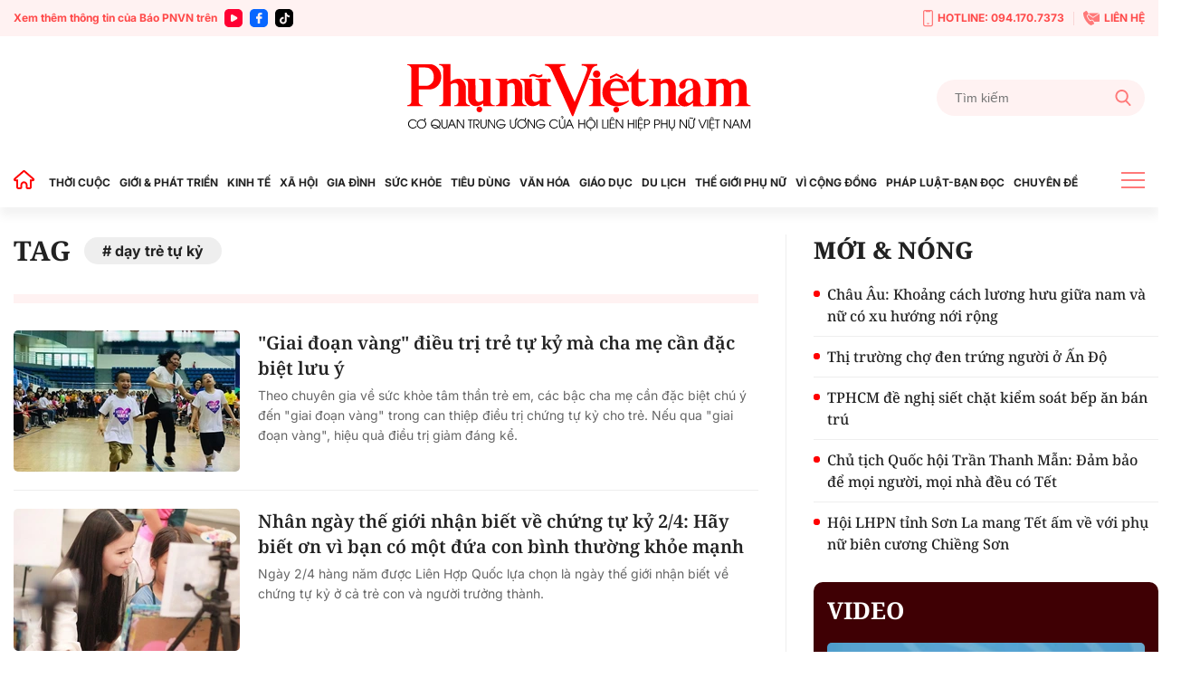

--- FILE ---
content_type: text/html; charset=utf-8
request_url: https://phunuvietnam.vn/ajax/magazine-all.htm
body_size: 79
content:


<!--u:[01/31/2026 00:51:22][01/31/2026 01:06:22], key: ajax/magazine-all.htm--><!--CachedInfo:LastModifiedDate:31/01/2026 00:51:22|TimeCD:|SvName:k8s|DistributionDate:-->

--- FILE ---
content_type: text/html; charset=utf-8
request_url: https://phunuvietnam.vn/ajax/cate-xemnhieunhat.htm
body_size: 3198
content:

    <div class="mb30">
        <div class="tit_main">Đọc nhiều</div>
        <div class="box-category" data-layout="10" cdkey="siteid238:highestviewnews:zoneid0hour48">
            
            <div class="box-category-item" data-newsid="238260127114205259">
                <a class="box-category-link-with-avatar img-resize" href="/tet-can-ke-du-khach-loay-hoay-vi-thieu-thong-tin-diem-den-tai-khanh-hoa-238260127114205259.htm" title="T&#x1EBF;t c&#x1EAD;n k&#x1EC1;, du kh&#xE1;ch &quot;loay hoay&quot; v&#xEC; thi&#x1EBF;u th&#xF4;ng tin &#x111;i&#x1EC3;m &#x111;&#x1EBF;n t&#x1EA1;i Kh&#xE1;nh H&#xF2;a" data-id="238260127114205259" data-newstype="0">
                    <img loading="lazy" src="https://phunuvietnam.mediacdn.vn/zoom/100_100/179072216278405120/2026/1/27/z715457283642048cc4fc693c30e674bd91e80b7f3e27a-17694882787151295082335-0-256-1440-2560-crop-1769488291056714638522.jpg" alt="Tết cận kề, du kh&#225;ch &quot;loay hoay&quot; v&#236; thiếu th&#244;ng tin điểm đến tại Kh&#225;nh H&#242;a" data-type="avatar" width="0" heigth="0" class="box-category-avatar lazy" />
                </a>
                <div class="box-category-content">
                        <h3 class="box-category-title-text">
                                <a data-type="title" data-linktype="newsdetail" class="box-category-link-title" href="/tet-can-ke-du-khach-loay-hoay-vi-thieu-thong-tin-diem-den-tai-khanh-hoa-238260127114205259.htm" title="T&#x1EBF;t c&#x1EAD;n k&#x1EC1;, du kh&#xE1;ch &quot;loay hoay&quot; v&#xEC; thi&#x1EBF;u th&#xF4;ng tin &#x111;i&#x1EC3;m &#x111;&#x1EBF;n t&#x1EA1;i Kh&#xE1;nh H&#xF2;a" data-id="238260127114205259" data-newstype="0">T&#x1EBF;t c&#x1EAD;n k&#x1EC1;, du kh&#xE1;ch &quot;loay hoay&quot; v&#xEC; thi&#x1EBF;u th&#xF4;ng tin &#x111;i&#x1EC3;m &#x111;&#x1EBF;n t&#x1EA1;i Kh&#xE1;nh H&#xF2;a</a>
                        </h3>
                    <a class="box-category-category" href="/du-lich.htm" title="Du l&#x1ECB;ch">Du l&#x1ECB;ch</a>
                    <span class="box-category-time time-ago " title="01/27/2026 16:35:00">16:35 27/01/2026</span>
                            <p data-type="sapo" class="box-category-sapo need-trimline" data-trimline="4">T&#x1EBF;t Nguy&#xEA;n &#x111;&#xE1;n 2026 c&#x1EAD;n k&#x1EC1;, du l&#x1ECB;ch Kh&#xE1;nh H&#xF2;a k&#x1EF3; v&#x1ECD;ng l&#x1B0;&#x1EE3;ng kh&#xE1;ch t&#x103;ng m&#x1EA1;nh. Th&#x1EBF; nh&#x1B0;ng, th&#x1EF1;c t&#x1EBF; v&#x1EAB;n c&#xF2;n b&#x1EA5;t c&#x1EAD;p t&#x1EEB; l&#x1EAB;n l&#x1ED9;n h&#x1EA1;ng sao, tour du l&#x1ECB;ch ch&#x1B0;a &#x111;&#x1B0;&#x1EE3;c ki&#x1EC3;m so&#xE1;t, thi&#x1EBF;u k&#xEA;nh th&#xF4;ng tin &#x111;&#x1EC3; du kh&#xE1;ch tham kh&#x1EA3;o &#x111;&#x1EBF;n kho&#x1EA3;ng tr&#x1ED1;ng d&#x1ECB;ch v&#x1EE5;...</p>
                </div>
            </div>
            <div class="box-category-item" data-newsid="238260127093207462">
                <a class="box-category-link-with-avatar img-resize" href="/fpt-2025-tang-truong-tich-cuc-nha-dau-tu-can-can-nhac-dieu-gi-238260127093207462.htm" title="FPT 2025: T&#x103;ng tr&#x1B0;&#x1EDF;ng t&#xED;ch c&#x1EF1;c, nh&#xE0; &#x111;&#x1EA7;u t&#x1B0; c&#x1EA7;n c&#xE2;n nh&#x1EAF;c &#x111;i&#x1EC1;u g&#xEC;?" data-id="238260127093207462" data-newstype="0">
                    <img loading="lazy" src="https://phunuvietnam.mediacdn.vn/zoom/100_100/179072216278405120/2026/1/27/z7471686971898-915db68d1f8237d00dfdd43446e2a268-1769479973122243671682-0-0-562-900-crop-17694799759281132810957.jpg" alt="FPT 2025: Tăng trưởng t&#237;ch cực, nh&#224; đầu tư cần c&#226;n nhắc điều g&#236;?" data-type="avatar" width="0" heigth="0" class="box-category-avatar lazy" />
                </a>
                <div class="box-category-content">
                        <h3 class="box-category-title-text">
                                <a data-type="title" data-linktype="newsdetail" class="box-category-link-title" href="/fpt-2025-tang-truong-tich-cuc-nha-dau-tu-can-can-nhac-dieu-gi-238260127093207462.htm" title="FPT 2025: T&#x103;ng tr&#x1B0;&#x1EDF;ng t&#xED;ch c&#x1EF1;c, nh&#xE0; &#x111;&#x1EA7;u t&#x1B0; c&#x1EA7;n c&#xE2;n nh&#x1EAF;c &#x111;i&#x1EC1;u g&#xEC;?" data-id="238260127093207462" data-newstype="0">FPT 2025: T&#x103;ng tr&#x1B0;&#x1EDF;ng t&#xED;ch c&#x1EF1;c, nh&#xE0; &#x111;&#x1EA7;u t&#x1B0; c&#x1EA7;n c&#xE2;n nh&#x1EAF;c &#x111;i&#x1EC1;u g&#xEC;?</a>
                        </h3>
                    <a class="box-category-category" href="/kinh-te.htm" title="Kinh t&#x1EBF;">Kinh t&#x1EBF;</a>
                    <span class="box-category-time time-ago " title="01/27/2026 15:29:00">15:29 27/01/2026</span>
                            <p data-type="sapo" class="box-category-sapo need-trimline" data-trimline="4">N&#x103;m 2025, FPT ti&#x1EBF;p t&#x1EE5;c ghi nh&#x1EAD;n m&#x1EE9;c t&#x103;ng tr&#x1B0;&#x1EDF;ng hai ch&#x1EEF; s&#x1ED1; v&#x1EC1; doanh thu v&#xE0; l&#x1EE3;i nhu&#x1EAD;n, kh&#x1EB3;ng &#x111;&#x1ECB;nh v&#x1ECB; th&#x1EBF; doanh nghi&#x1EC7;p c&#xF4;ng ngh&#x1EC7; h&#xE0;ng &#x111;&#x1EA7;u tr&#xEA;n th&#x1ECB; tr&#x1B0;&#x1EDD;ng ch&#x1EE9;ng kho&#xE1;n Vi&#x1EC7;t Nam. Tuy nhi&#xEA;n, ph&#xED;a sau b&#x1EE9;c tranh t&#x103;ng tr&#x1B0;&#x1EDF;ng t&#xED;ch c&#x1EF1;c, s&#x1EF1; ch&#xEA;nh l&#x1EC7;ch gi&#x1EEF;a c&#xE1;c m&#x1EA3;ng kinh doanh, c&#xF9;ng &#xE1;p l&#x1EF1;c &#x111;&#x1EA7;u t&#x1B0; l&#x1EDB;n cho c&#xF4;ng ngh&#x1EC7; v&#xE0; h&#x1EA1; t&#x1EA7;ng, &#x111;ang &#x111;&#x1EB7;t ra nh&#x1EEF;ng y&#x1EBF;u t&#x1ED1; m&#xE0; nh&#xE0; &#x111;&#x1EA7;u t&#x1B0; c&#x1EA7;n c&#xE2;n nh&#x1EAF;c trong trung v&#xE0; d&#xE0;i h&#x1EA1;n.</p>
                </div>
            </div>
            <div class="box-category-item" data-newsid="238260127164646033">
                <a class="box-category-link-with-avatar img-resize" href="/vu-bao-hanh-cu-ba-82-tuoi-khoi-to-bat-tam-giam-giup-viec-238260127164646033.htm" title="V&#x1EE5; c&#x1EE5; b&#xE0; 82 tu&#x1ED5;i b&#x1ECB; b&#x1EA1;o h&#xE0;nh: Kh&#x1EDF;i t&#x1ED1;, b&#x1EAF;t t&#x1EA1;m giam ng&#x1B0;&#x1EDD;i gi&#xFA;p vi&#x1EC7;c" data-id="238260127164646033" data-newstype="0">
                    <img loading="lazy" src="https://phunuvietnam.mediacdn.vn/zoom/100_100/179072216278405120/2026/1/27/z7473375942437-7205cc0df0fa8b14cef47b580cea7428-17695066735861208649344-160-0-960-1280-crop-17695066783312147031357.jpg" alt="Vụ cụ b&#224; 82 tuổi bị bạo h&#224;nh: Khởi tố, bắt tạm giam người gi&#250;p việc" data-type="avatar" width="0" heigth="0" class="box-category-avatar lazy" />
                </a>
                <div class="box-category-content">
                        <h3 class="box-category-title-text">
                                <a data-type="title" data-linktype="newsdetail" class="box-category-link-title" href="/vu-bao-hanh-cu-ba-82-tuoi-khoi-to-bat-tam-giam-giup-viec-238260127164646033.htm" title="V&#x1EE5; c&#x1EE5; b&#xE0; 82 tu&#x1ED5;i b&#x1ECB; b&#x1EA1;o h&#xE0;nh: Kh&#x1EDF;i t&#x1ED1;, b&#x1EAF;t t&#x1EA1;m giam ng&#x1B0;&#x1EDD;i gi&#xFA;p vi&#x1EC7;c" data-id="238260127164646033" data-newstype="0">V&#x1EE5; c&#x1EE5; b&#xE0; 82 tu&#x1ED5;i b&#x1ECB; b&#x1EA1;o h&#xE0;nh: Kh&#x1EDF;i t&#x1ED1;, b&#x1EAF;t t&#x1EA1;m giam ng&#x1B0;&#x1EDD;i gi&#xFA;p vi&#x1EC7;c</a>
                        </h3>
                    <a class="box-category-category" href="/phap-luat-ban-doc.htm" title="Ph&#xE1;p lu&#x1EAD;t-B&#x1EA1;n &#x111;&#x1ECD;c">Ph&#xE1;p lu&#x1EAD;t-B&#x1EA1;n &#x111;&#x1ECD;c</a>
                    <span class="box-category-time time-ago " title="01/27/2026 17:11:00">17:11 27/01/2026</span>
                            <p data-type="sapo" class="box-category-sapo need-trimline" data-trimline="4">Ng&#xE0;y 27/1, C&#xF4;ng an TP H&#xE0; N&#x1ED9;i kh&#x1EDF;i t&#x1ED1; v&#x1EE5; &#xE1;n, kh&#x1EDF;i t&#x1ED1; b&#x1ECB; can v&#xE0; b&#x1EAF;t t&#x1EA1;m giam &#x111;&#x1ED1;i v&#x1EDB;i Tr&#x1B0;&#x1A1;ng Th&#x1ECB; B&#x1EAF;c (47 tu&#x1ED5;i, qu&#xEA; qu&#xE1;n Thanh H&#xF3;a). B&#xE0; B&#x1EAF;c &#x111;&#x1B0;&#x1EE3;c cho l&#xE0; nh&#xE2;n v&#x1EAD;t trong clip c&#x1EE5; b&#xE0; 82 tu&#x1ED5;i nhi&#x1EC1;u l&#x1EA7;n b&#x1ECB; ng&#x1B0;&#x1EDD;i gi&#xFA;p vi&#x1EC7;c b&#x1EA1;o h&#xE0;nh.</p>
                </div>
            </div>
            <div class="box-category-item" data-newsid="238260128153640173">
                <a class="box-category-link-with-avatar img-resize" href="/sau-muc-lai-cao-nhat-lich-su-vpbank-buoc-vao-giai-doan-tang-truong-nao-238260128153640173.htm" title="Sau m&#x1EE9;c l&#xE3;i cao nh&#x1EA5;t l&#x1ECB;ch s&#x1EED;, VPBank b&#x1B0;&#x1EDB;c v&#xE0;o giai &#x111;o&#x1EA1;n t&#x103;ng tr&#x1B0;&#x1EDF;ng n&#xE0;o?" data-id="238260128153640173" data-newstype="0">
                    <img loading="lazy" src="https://phunuvietnam.mediacdn.vn/zoom/100_100/179072216278405120/2026/1/28/moodys-giu-nguyen-xep-hang-tin-nhiem-66359357dc727-17695886159331106534971-0-0-500-800-crop-17695886383481465958222.png" alt="Sau mức l&#227;i cao nhất lịch sử, VPBank bước v&#224;o giai đoạn tăng trưởng n&#224;o?" data-type="avatar" width="0" heigth="0" class="box-category-avatar lazy" />
                </a>
                <div class="box-category-content">
                        <h3 class="box-category-title-text">
                                <a data-type="title" data-linktype="newsdetail" class="box-category-link-title" href="/sau-muc-lai-cao-nhat-lich-su-vpbank-buoc-vao-giai-doan-tang-truong-nao-238260128153640173.htm" title="Sau m&#x1EE9;c l&#xE3;i cao nh&#x1EA5;t l&#x1ECB;ch s&#x1EED;, VPBank b&#x1B0;&#x1EDB;c v&#xE0;o giai &#x111;o&#x1EA1;n t&#x103;ng tr&#x1B0;&#x1EDF;ng n&#xE0;o?" data-id="238260128153640173" data-newstype="0">Sau m&#x1EE9;c l&#xE3;i cao nh&#x1EA5;t l&#x1ECB;ch s&#x1EED;, VPBank b&#x1B0;&#x1EDB;c v&#xE0;o giai &#x111;o&#x1EA1;n t&#x103;ng tr&#x1B0;&#x1EDF;ng n&#xE0;o?</a>
                        </h3>
                    <a class="box-category-category" href="/kinh-te.htm" title="Kinh t&#x1EBF;">Kinh t&#x1EBF;</a>
                    <span class="box-category-time time-ago " title="01/28/2026 19:04:00">19:04 28/01/2026</span>
                            <p data-type="sapo" class="box-category-sapo need-trimline" data-trimline="4">Ng&#xE2;n h&#xE0;ng TMCP Vi&#x1EC7;t Nam Th&#x1ECB;nh V&#x1B0;&#x1EE3;ng (VPBank; m&#xE3; CK: VPB) v&#x1EEB;a c&#xF4;ng b&#x1ED1; b&#xE1;o c&#xE1;o t&#xE0;i ch&#xED;nh h&#x1EE3;p nh&#x1EA5;t qu&#xFD; IV/2025 v&#xE0; c&#x1EA3; n&#x103;m 2025 v&#x1EDB;i m&#x1EE9;c l&#x1EE3;i nhu&#x1EAD;n h&#x1A1;n 30.600 t&#x1EF7; &#x111;&#x1ED3;ng - cao nh&#x1EA5;t trong l&#x1ECB;ch s&#x1EED; ho&#x1EA1;t &#x111;&#x1ED9;ng. Sau khi l&#x1EAD;p &#x111;&#x1EC9;nh l&#x1EE3;i nhu&#x1EAD;n, VPBank b&#x1B0;&#x1EDB;c v&#xE0;o giai &#x111;o&#x1EA1;n m&#xE0; t&#x103;ng tr&#x1B0;&#x1EDF;ng kh&#xF4;ng ch&#x1EC9; &#x111;&#x1B0;&#x1EE3;c &#x111;o b&#x1EB1;ng con s&#x1ED1; tuy&#x1EC7;t &#x111;&#x1ED1;i, m&#xE0; c&#xF2;n l&#xE0; kh&#x1EA3; n&#x103;ng ki&#x1EC3;m so&#xE1;t r&#x1EE7;i ro, ch&#x1EA5;t l&#x1B0;&#x1EE3;ng t&#xE0;i s&#x1EA3;n v&#xE0; t&#xED;nh b&#x1EC1;n v&#x1EEF;ng khi quy m&#xF4; m&#x1EDF; r&#x1ED9;ng.</p>
                </div>
            </div>
            <div class="box-category-item" data-newsid="238260126155547459">
                <a class="box-category-link-with-avatar img-resize" href="/doanh-nghiep-huong-loi-gi-khi-le-phi-mon-bai-chinh-thuc-khep-lai-tu-2026-238260126155547459.htm" title="Doanh nghi&#x1EC7;p h&#x1B0;&#x1EDF;ng l&#x1EE3;i g&#xEC; khi l&#x1EC7; ph&#xED; m&#xF4;n b&#xE0;i ch&#xED;nh th&#x1EE9;c kh&#xE9;p l&#x1EA1;i t&#x1EEB; 2026?" data-id="238260126155547459" data-newstype="0">
                    <img loading="lazy" src="https://phunuvietnam.mediacdn.vn/zoom/100_100/179072216278405120/2026/1/26/chatgpt-image-15-46-20-26-thg-1-2026-1769417247655681618452-0-0-960-1536-crop-17694172525951901360569.png" alt="Doanh nghiệp hưởng lợi g&#236; khi lệ ph&#237; m&#244;n b&#224;i ch&#237;nh thức kh&#233;p lại từ 2026?" data-type="avatar" width="0" heigth="0" class="box-category-avatar lazy" />
                </a>
                <div class="box-category-content">
                        <h3 class="box-category-title-text">
                                <a data-type="title" data-linktype="newsdetail" class="box-category-link-title" href="/doanh-nghiep-huong-loi-gi-khi-le-phi-mon-bai-chinh-thuc-khep-lai-tu-2026-238260126155547459.htm" title="Doanh nghi&#x1EC7;p h&#x1B0;&#x1EDF;ng l&#x1EE3;i g&#xEC; khi l&#x1EC7; ph&#xED; m&#xF4;n b&#xE0;i ch&#xED;nh th&#x1EE9;c kh&#xE9;p l&#x1EA1;i t&#x1EEB; 2026?" data-id="238260126155547459" data-newstype="0">Doanh nghi&#x1EC7;p h&#x1B0;&#x1EDF;ng l&#x1EE3;i g&#xEC; khi l&#x1EC7; ph&#xED; m&#xF4;n b&#xE0;i ch&#xED;nh th&#x1EE9;c kh&#xE9;p l&#x1EA1;i t&#x1EEB; 2026?</a>
                        </h3>
                    <a class="box-category-category" href="/kinh-te.htm" title="Kinh t&#x1EBF;">Kinh t&#x1EBF;</a>
                    <span class="box-category-time time-ago " title="01/28/2026 07:07:00">07:07 28/01/2026</span>
                            <p data-type="sapo" class="box-category-sapo need-trimline" data-trimline="4">T&#x1EEB; ng&#xE0;y 1/1/2026, l&#x1EC7; ph&#xED; m&#xF4;n b&#xE0;i - kho&#x1EA3;n thu g&#x1EAF;n v&#x1EDB;i s&#x1EF1; t&#x1ED3;n t&#x1EA1;i ph&#xE1;p l&#xFD; c&#x1EE7;a doanh nghi&#x1EC7;p, h&#x1ED9; v&#xE0; c&#xE1; nh&#xE2;n kinh doanh - ch&#xED;nh th&#x1EE9;c &#x111;&#x1B0;&#x1EE3;c b&#xE3;i b&#x1ECF;. Quy&#x1EBF;t &#x111;&#x1ECB;nh n&#xE0;y kh&#xF4;ng ch&#x1EC9; mang &#xFD; ngh&#x129;a gi&#x1EA3;m m&#x1ED9;t kho&#x1EA3;n chi c&#x1ED1; &#x111;&#x1ECB;nh, m&#xE0; c&#xF2;n ph&#xE1;t &#x111;i t&#xED;n hi&#x1EC7;u r&#xF5; r&#xE0;ng v&#x1EC1; thay &#x111;&#x1ED5;i t&#x1B0; duy ch&#xED;nh s&#xE1;ch: khuy&#x1EBF;n kh&#xED;ch khu v&#x1EF1;c kinh t&#x1EBF; t&#x1B0; nh&#xE2;n b&#x1EB1;ng c&#xE1;ch d&#x1EE1; b&#x1ECF; nh&#x1EEF;ng r&#xE0;o c&#x1EA3;n chi ph&#xED; v&#xE0; th&#x1EE7; t&#x1EE5;c ngay t&#x1EEB; &#x201C;c&#x1EED;a v&#xE0;o&#x201D; th&#x1ECB; tr&#x1B0;&#x1EDD;ng.</p>
                </div>
            </div>

        </div>
    </div>
<!--u:[01/29/2026 13:24:53][01/29/2026 13:39:53], key: /ajax/cate-xemnhieunhat.htm--><!--CachedInfo:LastModifiedDate:29/01/2026 13:24:53|TimeCD:|SvName:k8s|DistributionDate:-->

--- FILE ---
content_type: text/html; charset=utf-8
request_url: https://phunuvietnam.vn/ajax/cate-baidocquyen.htm
body_size: 9703
content:


    <div class="mb30">
        <div class="bg_pink_right">
            <div class="tit_main"><a href="/bai-doc-quyen.htm" title="Bài độc quyền">BÀI ĐỘC QUYỀN</a></div>
            <div class="box-category" data-layout="5" keycd="siteid238:newsextensionfull:type78">
                <div class="slide_two">
                    
            <div class="item_slide_one">
                <div class="box-category-item" data-newsid="238260130221935952">
                    <a class="box-category-link-with-avatar img-resize " href="/thi-truong-cho-den-trung-nguoi-o-an-do-238260130221935952.htm" title="Th&#x1ECB; tr&#x1B0;&#x1EDD;ng ch&#x1EE3; &#x111;en tr&#x1EE9;ng ng&#x1B0;&#x1EDD;i &#x1EDF; &#x1EA4;n &#x110;&#x1ED9;" data-id="238260130221935952" data-newstype="0">
                        <img loading="lazy" src="https://phunuvietnam.mediacdn.vn/zoom/298_343/179072216278405120/2026/1/30/phu-nu-ban-trung-bat-hop-phap-1-17697858932131163076209-0-0-900-1440-crop-17697861315621600983202.jpg" alt="Thị trường chợ đen trứng người ở Ấn Độ" data-type="avatar" width="298" heigth="343" class="box-category-avatar lazy" />
                    </a>
                    <div class="box-category-content">
                        <h3 class="box-category-title-text">
                                <a data-type="title" data-linktype="newsdetail" class="box-category-link-title" href="/thi-truong-cho-den-trung-nguoi-o-an-do-238260130221935952.htm" title="Th&#x1ECB; tr&#x1B0;&#x1EDD;ng ch&#x1EE3; &#x111;en tr&#x1EE9;ng ng&#x1B0;&#x1EDD;i &#x1EDF; &#x1EA4;n &#x110;&#x1ED9;" data-id="238260130221935952" data-newstype="0">Th&#x1ECB; tr&#x1B0;&#x1EDD;ng ch&#x1EE3; &#x111;en tr&#x1EE9;ng ng&#x1B0;&#x1EDD;i &#x1EDF; &#x1EA4;n &#x110;&#x1ED9;</a>
                        </h3>
                        <a class="box-category-category" href="/xa-hoi.htm" title="X&#xE3; h&#x1ED9;i">X&#xE3; h&#x1ED9;i</a>
                        <span class="box-category-time time-ago " title="01/30/2026 22:33:00">22:33 30/01/2026</span>
                                <p data-type="sapo" class="box-category-sapo need-trimline" data-trimline="4">C&#xE1;c nh&#xE0; ph&#xEA; b&#xEC;nh cho r&#x1EB1;ng th&#x1ECB; tr&#x1B0;&#x1EDD;ng b&#x1EA5;t h&#x1EE3;p ph&#xE1;p n&#xE0;y t&#x1ED3;n t&#x1EA1;i l&#xE0; do &#x1EA4;n &#x110;&#x1ED9; &#x111;&#xE3; si&#x1EBF;t ch&#x1EB7;t ngu&#x1ED3;n cung tr&#x1EE9;ng ng&#x1B0;&#x1EDD;i sau khi ch&#xED;nh ph&#x1EE7; th&#xF4;ng qua lu&#x1EAD;t n&#x103;m 2021 &#x111;&#x1EC3; &#x111;i&#x1EC1;u ch&#x1EC9;nh ng&#xE0;nh c&#xF4;ng nghi&#x1EC7;p sinh s&#x1EA3;n. C&#xF3; h&#xE0;ng tri&#x1EC7;u ph&#x1EE5; n&#x1EEF; ngh&#xE8;o c&#x1EA7;n ti&#x1EC1;n &#x111;&#x1EC3; sinh t&#x1ED3;n &#x111;&#xE3; tham gia.</p>
                    </div>
                </div>
            </div>
            <div class="item_slide_one">
                <div class="box-category-item" data-newsid="238260130182947148">
                    <a class="box-category-link-with-avatar img-resize avatar2" href="/mbbank-tin-dung-vuot-1-trieu-ty-dong-loi-nhuan-but-toc-va-ap-luc-kiem-soat-rui-ro-238260130182947148.htm" title="MBBank: T&#xED;n d&#x1EE5;ng v&#x1B0;&#x1EE3;t 1 tri&#x1EC7;u t&#x1EF7; &#x111;&#x1ED3;ng, l&#x1EE3;i nhu&#x1EAD;n b&#x1EE9;t t&#x1ED1;c v&#xE0; &#xE1;p l&#x1EF1;c ki&#x1EC3;m so&#xE1;t r&#x1EE7;i ro" data-id="238260130182947148" data-newstype="0">
                        <img loading="lazy" src="https://phunuvietnam.mediacdn.vn/zoom/298_343/179072216278405120/2026/1/30/2024-65d2cd6b51af4-1769771441800123121458-0-473-953-1188-crop-17697714680931018016158.jpg" alt="MBBank: T&#237;n dụng vượt 1 triệu tỷ đồng, lợi nhuận bứt tốc v&#224; &#225;p lực kiểm so&#225;t rủi ro" data-type="avatar" width="298" heigth="343" class="box-category-avatar lazy" />
                    </a>
                    <div class="box-category-content">
                        <h3 class="box-category-title-text">
                                <a data-type="title" data-linktype="newsdetail" class="box-category-link-title" href="/mbbank-tin-dung-vuot-1-trieu-ty-dong-loi-nhuan-but-toc-va-ap-luc-kiem-soat-rui-ro-238260130182947148.htm" title="MBBank: T&#xED;n d&#x1EE5;ng v&#x1B0;&#x1EE3;t 1 tri&#x1EC7;u t&#x1EF7; &#x111;&#x1ED3;ng, l&#x1EE3;i nhu&#x1EAD;n b&#x1EE9;t t&#x1ED1;c v&#xE0; &#xE1;p l&#x1EF1;c ki&#x1EC3;m so&#xE1;t r&#x1EE7;i ro" data-id="238260130182947148" data-newstype="0">MBBank: T&#xED;n d&#x1EE5;ng v&#x1B0;&#x1EE3;t 1 tri&#x1EC7;u t&#x1EF7; &#x111;&#x1ED3;ng, l&#x1EE3;i nhu&#x1EAD;n b&#x1EE9;t t&#x1ED1;c v&#xE0; &#xE1;p l&#x1EF1;c ki&#x1EC3;m so&#xE1;t r&#x1EE7;i ro</a>
                        </h3>
                        <a class="box-category-category" href="/kinh-te.htm" title="Kinh t&#x1EBF;">Kinh t&#x1EBF;</a>
                        <span class="box-category-time time-ago " title="01/30/2026 21:17:00">21:17 30/01/2026</span>
                                <p data-type="sapo" class="box-category-sapo need-trimline" data-trimline="4">T&#x103;ng tr&#x1B0;&#x1EDF;ng m&#x1EA1;nh &#x1EDF; c&#x1EA3; ho&#x1EA1;t &#x111;&#x1ED9;ng c&#x1ED1;t l&#xF5;i v&#xE0; thu ngo&#xE0;i l&#xE3;i gi&#xFA;p Ng&#xE2;n h&#xE0;ng TMCP Qu&#xE2;n &#x111;&#x1ED9;i (MBBank) ghi nh&#x1EAD;n l&#x1EE3;i nhu&#x1EAD;n v&#x1B0;&#x1EE3;t k&#x1EBF; ho&#x1EA1;ch n&#x103;m 2025. Tuy nhi&#xEA;n, quy m&#xF4; t&#xED;n d&#x1EE5;ng l&#x1EA7;n &#x111;&#x1EA7;u v&#x1B0;&#x1EE3;t m&#x1ED1;c 1 tri&#x1EC7;u t&#x1EF7; &#x111;&#x1ED3;ng c&#x169;ng k&#xE9;o theo &#xE1;p l&#x1EF1;c gia t&#x103;ng v&#x1EC1; tr&#xED;ch l&#x1EAD;p d&#x1EF1; ph&#xF2;ng v&#xE0; y&#xEA;u c&#x1EA7;u ki&#x1EC3;m so&#xE1;t r&#x1EE7;i ro ch&#x1EB7;t ch&#x1EBD; h&#x1A1;n trong giai &#x111;o&#x1EA1;n t&#x1EDB;i.</p>
                    </div>
                </div>
            </div>
            <div class="item_slide_one">
                <div class="box-category-item" data-newsid="238260130145325315">
                    <a class="box-category-link-with-avatar img-resize avatar2" href="/tphcm-truong-dung-an-ban-tru-phu-huynh-tat-bat-dua-don-con-238260130145325315.htm" title="TPHCM: Tr&#x1B0;&#x1EDD;ng d&#x1EEB;ng &#x103;n b&#xE1;n tr&#xFA;, ph&#x1EE5; huynh t&#x1EA5;t b&#x1EAD;t &#x111;&#x1B0;a &#x111;&#xF3;n con" data-id="238260130145325315" data-newstype="0">
                        <img loading="lazy" src="https://phunuvietnam.mediacdn.vn/zoom/298_343/179072216278405120/2026/1/30/com-4-1769759143203416735708-1-287-1080-1096-crop-17697591672431851570816.jpg" alt="TPHCM: Trường dừng ăn b&#225;n tr&#250;, phụ huynh tất bật đưa đ&#243;n con" data-type="avatar" width="298" heigth="343" class="box-category-avatar lazy" />
                    </a>
                    <div class="box-category-content">
                        <h3 class="box-category-title-text">
                                <a data-type="title" data-linktype="newsdetail" class="box-category-link-title" href="/tphcm-truong-dung-an-ban-tru-phu-huynh-tat-bat-dua-don-con-238260130145325315.htm" title="TPHCM: Tr&#x1B0;&#x1EDD;ng d&#x1EEB;ng &#x103;n b&#xE1;n tr&#xFA;, ph&#x1EE5; huynh t&#x1EA5;t b&#x1EAD;t &#x111;&#x1B0;a &#x111;&#xF3;n con" data-id="238260130145325315" data-newstype="0">TPHCM: Tr&#x1B0;&#x1EDD;ng d&#x1EEB;ng &#x103;n b&#xE1;n tr&#xFA;, ph&#x1EE5; huynh t&#x1EA5;t b&#x1EAD;t &#x111;&#x1B0;a &#x111;&#xF3;n con</a>
                        </h3>
                        <a class="box-category-category" href="/giao-duc.htm" title="Gi&#xE1;o d&#x1EE5;c">Gi&#xE1;o d&#x1EE5;c</a>
                        <span class="box-category-time time-ago " title="01/30/2026 16:00:00">16:00 30/01/2026</span>
                                <p data-type="sapo" class="box-category-sapo need-trimline" data-trimline="4">Nhi&#x1EC1;u tr&#x1B0;&#x1EDD;ng h&#x1ECD;c t&#x1EA1;i TPHCM t&#x1EA1;m d&#x1EEB;ng t&#x1ED5; ch&#x1EE9;c &#x103;n b&#xE1;n tr&#xFA; t&#x1EEB; ng&#xE0;y 29/1 &#x111;&#x1EC3; r&#xE0; so&#xE1;t, &#x111;&#x1EA3;m b&#x1EA3;o an to&#xE0;n s&#x1EE9;c kh&#x1ECF;e h&#x1ECD;c sinh sau ph&#x1EA3;n &#xE1;nh nghi nh&#xE0; cung c&#x1EA5;p s&#x1EED; d&#x1EE5;ng th&#x1ECB;t h&#x1EBF;t h&#x1EA1;n. Vi&#x1EC7;c n&#xE0;y khi&#x1EBF;n ph&#x1EE5; huynh ph&#x1EA3;i t&#x1EA5;t b&#x1EAD;t mang c&#x1A1;m, s&#x1EAF;p x&#x1EBF;p &#x111;&#x1B0;a &#x111;&#xF3;n con gi&#x1EEF;a tr&#x1B0;a.</p>
                    </div>
                </div>
            </div>
            <div class="item_slide_one">
                <div class="box-category-item" data-newsid="238260130150832607">
                    <a class="box-category-link-with-avatar img-resize " href="/via-he-ha-noi-thong-thoang-la-thuong-hang-quan-de-chung-camera-ai-238260130150832607.htm" title="V&#x1EC9;a h&#xE8; H&#xE0; N&#x1ED9;i th&#xF4;ng tho&#xE1;ng l&#x1EA1; th&#x1B0;&#x1EDD;ng, h&#xE0;ng qu&#xE1;n &quot;d&#xE8; ch&#x1EEB;ng&quot; camera AI" data-id="238260130150832607" data-newstype="0">
                        <img loading="lazy" src="https://phunuvietnam.mediacdn.vn/zoom/298_343/179072216278405120/2026/1/30/z748342576019016cb920d0f5e3b6948053cf6a49cd9a8-17697578748911455035745-17697625523732059424090-80-0-480-640-crop-17697625573091521805222.jpg" alt="Vỉa h&#232; H&#224; Nội th&#244;ng tho&#225;ng lạ thường, h&#224;ng qu&#225;n &quot;d&#232; chừng&quot; camera AI" data-type="avatar" width="298" heigth="343" class="box-category-avatar lazy" />
                    </a>
                    <div class="box-category-content">
                        <h3 class="box-category-title-text">
                                <a data-type="title" data-linktype="newsdetail" class="box-category-link-title" href="/via-he-ha-noi-thong-thoang-la-thuong-hang-quan-de-chung-camera-ai-238260130150832607.htm" title="V&#x1EC9;a h&#xE8; H&#xE0; N&#x1ED9;i th&#xF4;ng tho&#xE1;ng l&#x1EA1; th&#x1B0;&#x1EDD;ng, h&#xE0;ng qu&#xE1;n &quot;d&#xE8; ch&#x1EEB;ng&quot; camera AI" data-id="238260130150832607" data-newstype="0">V&#x1EC9;a h&#xE8; H&#xE0; N&#x1ED9;i th&#xF4;ng tho&#xE1;ng l&#x1EA1; th&#x1B0;&#x1EDD;ng, h&#xE0;ng qu&#xE1;n &quot;d&#xE8; ch&#x1EEB;ng&quot; camera AI</a>
                        </h3>
                        <a class="box-category-category" href="/xa-hoi.htm" title="X&#xE3; h&#x1ED9;i">X&#xE3; h&#x1ED9;i</a>
                        <span class="box-category-time time-ago " title="01/30/2026 15:44:00">15:44 30/01/2026</span>
                                <p data-type="sapo" class="box-category-sapo need-trimline" data-trimline="4">Sau khi h&#x1EC7; th&#x1ED1;ng camera AI &#x111;&#x1B0;&#x1EE3;c &#x111;&#x1B0;a v&#xE0;o gi&#xE1;m s&#xE1;t v&#xE0; x&#x1EED; l&#xFD; &#x201C;ph&#x1EA1;t ngu&#x1ED9;i&#x201D;, nhi&#x1EC1;u tuy&#x1EBF;n ph&#x1ED1; trung t&#xE2;m H&#xE0; N&#x1ED9;i &#x111;&#xE3; ghi nh&#x1EAD;n nh&#x1EEF;ng thay &#x111;&#x1ED5;i r&#xF5; r&#x1EC7;t. V&#x1EC9;a h&#xE8; th&#xF4;ng tho&#xE1;ng h&#x1A1;n, h&#xE0;ng qu&#xE1;n thu g&#x1ECD;n s&#xE1;t m&#x1EB7;t ti&#x1EC1;n, t&#x1EEB;ng chi&#x1EBF;c gh&#x1EBF; nh&#x1EF1;a c&#x169;ng &#x111;&#x1B0;&#x1EE3;c &#x111;&#x1EB7;t c&#x1EA9;n tr&#x1ECD;ng, d&#xE8; ch&#x1EEB;ng d&#x1B0;&#x1EDB;i &#x201C;m&#x1EAF;t th&#x1EA7;n&#x201D; c&#xF4;ng ngh&#x1EC7;.</p>
                    </div>
                </div>
            </div>
            <div class="item_slide_one">
                <div class="box-category-item" data-newsid="238260129161254101">
                    <a class="box-category-link-with-avatar img-resize " href="/tiep-thi-lien-ket-phep-thu-ve-nang-luc-so-cua-phu-nu-238260129161254101.htm" title="Ti&#x1EBF;p th&#x1ECB; li&#xEA;n k&#x1EBF;t - Ph&#xE9;p th&#x1EED; v&#x1EC1; n&#x103;ng l&#x1EF1;c s&#x1ED1; c&#x1EE7;a ph&#x1EE5; n&#x1EEF;" data-id="238260129161254101" data-newstype="0">
                        <img loading="lazy" src="https://phunuvietnam.mediacdn.vn/zoom/298_343/179072216278405120/2026/1/29/anh-tiep-thi-lien-ket-2-1-17696782399761147897315-40-0-445-648-crop-17696782574671188275524.jpg" alt="Tiếp thị li&#234;n kết - Ph&#233;p thử về năng lực số của phụ nữ" data-type="avatar" width="298" heigth="343" class="box-category-avatar lazy" />
                    </a>
                    <div class="box-category-content">
                        <h3 class="box-category-title-text">
                                <a data-type="title" data-linktype="newsdetail" class="box-category-link-title" href="/tiep-thi-lien-ket-phep-thu-ve-nang-luc-so-cua-phu-nu-238260129161254101.htm" title="Ti&#x1EBF;p th&#x1ECB; li&#xEA;n k&#x1EBF;t - Ph&#xE9;p th&#x1EED; v&#x1EC1; n&#x103;ng l&#x1EF1;c s&#x1ED1; c&#x1EE7;a ph&#x1EE5; n&#x1EEF;" data-id="238260129161254101" data-newstype="0">Ti&#x1EBF;p th&#x1ECB; li&#xEA;n k&#x1EBF;t - Ph&#xE9;p th&#x1EED; v&#x1EC1; n&#x103;ng l&#x1EF1;c s&#x1ED1; c&#x1EE7;a ph&#x1EE5; n&#x1EEF;</a>
                        </h3>
                        <a class="box-category-category" href="/kinh-te.htm" title="Kinh t&#x1EBF;">Kinh t&#x1EBF;</a>
                        <span class="box-category-time time-ago " title="01/30/2026 14:34:00">14:34 30/01/2026</span>
                                <p data-type="sapo" class="box-category-sapo need-trimline" data-trimline="4">Ch&#x1EC9; c&#x1EA7;n m&#x1ED9;t chi&#x1EBF;c &#x111;i&#x1EC7;n tho&#x1EA1;i th&#xF4;ng minh v&#xE0; t&#xE0;i kho&#x1EA3;n m&#x1EA1;ng x&#xE3; h&#x1ED9;i, nhi&#x1EC1;u ph&#x1EE5; n&#x1EEF; t&#x1EEB; nh&#xE2;n vi&#xEA;n v&#x103;n ph&#xF2;ng &#x111;&#x1EBF;n ng&#x1B0;&#x1EDD;i n&#x1ED9;i tr&#x1EE3; c&#xF3; th&#x1EC3; tham gia ti&#x1EBF;p th&#x1ECB; li&#xEA;n k&#x1EBF;t nh&#x1B0; m&#x1ED9;t c&#xE1;ch ki&#x1EBF;m th&#xEA;m thu nh&#x1EAD;p. S&#x1EF1; n&#x1EDF; r&#x1ED9; c&#x1EE7;a lo&#x1EA1;i h&#xEC;nh n&#xE0;y mang l&#x1EA1;i kh&#xF4;ng &#xED;t c&#x1A1; h&#x1ED9;i, nh&#x1B0;ng c&#x169;ng &#x111;&#x1EB7;t ra nh&#x1EEF;ng v&#x1EA5;n &#x111;&#x1EC1; v&#x1EC1; n&#x103;ng l&#x1EF1;c s&#x1ED1;, hi&#x1EC3;u bi&#x1EBF;t ph&#xE1;p lu&#x1EAD;t c&#x1EE7;a ng&#x1B0;&#x1EDD;i tham gia.</p>
                    </div>
                </div>
            </div>
            <div class="item_slide_one">
                <div class="box-category-item" data-newsid="238260129163852408">
                    <a class="box-category-link-with-avatar img-resize " href="/than-toc-dung-nha-cho-dan-vung-lu-nhon-mai-don-tet-238260129163852408.htm" title="Th&#x1EA7;n t&#x1ED1;c d&#x1EF1;ng nh&#xE0; cho d&#xE2;n v&#xF9;ng l&#x169; Nh&#xF4;n Mai &#x111;&#xF3;n T&#x1EBF;t" data-id="238260129163852408" data-newstype="0">
                        <img loading="lazy" src="https://phunuvietnam.mediacdn.vn/zoom/298_343/179072216278405120/2026/1/29/thumb-2aaaaaaaaaa-176967976094354916420-17696797646361812874364-99-61-698-1019-crop-17696797938331052321438.jpg" alt="Thần tốc dựng nh&#224; cho d&#226;n v&#249;ng lũ Nh&#244;n Mai đ&#243;n Tết" data-type="avatar" width="298" heigth="343" class="box-category-avatar lazy" />
                    </a>
                    <div class="box-category-content">
                        <h3 class="box-category-title-text">
                                <a data-type="title" data-linktype="newsdetail" class="box-category-link-title" href="/than-toc-dung-nha-cho-dan-vung-lu-nhon-mai-don-tet-238260129163852408.htm" title="Th&#x1EA7;n t&#x1ED1;c d&#x1EF1;ng nh&#xE0; cho d&#xE2;n v&#xF9;ng l&#x169; Nh&#xF4;n Mai &#x111;&#xF3;n T&#x1EBF;t" data-id="238260129163852408" data-newstype="0">Th&#x1EA7;n t&#x1ED1;c d&#x1EF1;ng nh&#xE0; cho d&#xE2;n v&#xF9;ng l&#x169; Nh&#xF4;n Mai &#x111;&#xF3;n T&#x1EBF;t</a>
                        </h3>
                        <a class="box-category-category" href="/xa-hoi.htm" title="X&#xE3; h&#x1ED9;i">X&#xE3; h&#x1ED9;i</a>
                        <span class="box-category-time time-ago " title="01/30/2026 14:28:00">14:28 30/01/2026</span>
                                <p data-type="sapo" class="box-category-sapo need-trimline" data-trimline="4">G&#x1EA7;n n&#x1EED;a n&#x103;m sau tr&#x1EAD;n l&#x169; d&#x1EEF;, x&#xE3; bi&#xEA;n gi&#x1EDB;i Nh&#xF4;n Mai (Ngh&#x1EC7; An) v&#x1EAB;n c&#xF2;n ng&#x1ED5;n ngang d&#x1EA5;u t&#xED;ch s&#x1EA1;t l&#x1EDF;. Th&#x1EBF; nh&#x1B0;ng, gi&#x1EEF;a v&#xF9;ng &#x111;&#x1EA5;t t&#x1EEB;ng b&#x1ECB; n&#x1B0;&#x1EDB;c l&#x169; c&#xE0;n qu&#xE9;t, nh&#x1EEF;ng m&#xE1;i nh&#xE0; m&#x1EDB;i &#x111;ang d&#x1EA7;n m&#x1ECD;c l&#xEA;n, gi&#xFA;p ng&#x1B0;&#x1EDD;i d&#xE2;n k&#x1ECB;p an c&#x1B0; tr&#x1B0;&#x1EDB;c th&#x1EC1;m T&#x1EBF;t Nguy&#xEA;n &#x111;&#xE1;n 2026.</p>
                    </div>
                </div>
            </div>
            <div class="item_slide_one">
                <div class="box-category-item" data-newsid="238260130115019025">
                    <a class="box-category-link-with-avatar img-resize avatar2" href="/saigonbank-cu-truot-manh-quy-iv-khien-loi-nhuan-2025-hut-xa-ke-hoach-238260130115019025.htm" title="Saigonbank: &quot;C&#xFA; tr&#x1B0;&#x1EE3;t m&#x1EA1;nh&quot; qu&#xFD; IV khi&#x1EBF;n l&#x1EE3;i nhu&#x1EAD;n 2025 h&#x1EE5;t xa k&#x1EBF; ho&#x1EA1;ch" data-id="238260130115019025" data-newstype="0">
                        <img loading="lazy" src="https://phunuvietnam.mediacdn.vn/zoom/298_343/179072216278405120/2026/1/30/2023613-vay-tien-ngan-hang-nhtmcp-sg-cong-thuong-saigonbank-17697474369701594555100-0-65-400-365-crop-176974746233493861501.jpg" alt="Saigonbank: &quot;C&#250; trượt mạnh&quot; qu&#253; IV khiến lợi nhuận 2025 hụt xa kế hoạch" data-type="avatar" width="298" heigth="343" class="box-category-avatar lazy" />
                    </a>
                    <div class="box-category-content">
                        <h3 class="box-category-title-text">
                                <a data-type="title" data-linktype="newsdetail" class="box-category-link-title" href="/saigonbank-cu-truot-manh-quy-iv-khien-loi-nhuan-2025-hut-xa-ke-hoach-238260130115019025.htm" title="Saigonbank: &quot;C&#xFA; tr&#x1B0;&#x1EE3;t m&#x1EA1;nh&quot; qu&#xFD; IV khi&#x1EBF;n l&#x1EE3;i nhu&#x1EAD;n 2025 h&#x1EE5;t xa k&#x1EBF; ho&#x1EA1;ch" data-id="238260130115019025" data-newstype="0">Saigonbank: &quot;C&#xFA; tr&#x1B0;&#x1EE3;t m&#x1EA1;nh&quot; qu&#xFD; IV khi&#x1EBF;n l&#x1EE3;i nhu&#x1EAD;n 2025 h&#x1EE5;t xa k&#x1EBF; ho&#x1EA1;ch</a>
                        </h3>
                        <a class="box-category-category" href="/kinh-te.htm" title="Kinh t&#x1EBF;">Kinh t&#x1EBF;</a>
                        <span class="box-category-time time-ago " title="01/30/2026 14:25:00">14:25 30/01/2026</span>
                                <p data-type="sapo" class="box-category-sapo need-trimline" data-trimline="4">B&#xE1;o c&#xE1;o t&#xE0;i ch&#xED;nh h&#x1EE3;p nh&#x1EA5;t qu&#xFD; IV/2025 c&#x1EE7;a Ng&#xE2;n h&#xE0;ng TMCP S&#xE0;i G&#xF2;n C&#xF4;ng Th&#x1B0;&#x1A1;ng (Saigonbank &#x2013; UPCoM: SGB) ghi nh&#x1EAD;n c&#xFA; tr&#x1B0;&#x1EE3;t m&#x1EA1;nh trong k&#x1EBF;t qu&#x1EA3; kinh doanh c&#x1EE7;a Saigonbank khi l&#x1ED7; tr&#x1B0;&#x1EDB;c thu&#x1EBF; h&#x1A1;n 107 t&#x1EF7; &#x111;&#x1ED3;ng, k&#xE9;o t&#x1EF7; l&#x1EC7; ho&#xE0;n th&#xE0;nh k&#x1EBF; ho&#x1EA1;ch l&#x1EE3;i nhu&#x1EAD;n c&#x1EA3; n&#x103;m ch&#x1EC9; quanh m&#x1EE9;c 50%. D&#xF9; l&#x1EE3;i nhu&#x1EAD;n n&#x103;m 2025 v&#x1EAB;n t&#x103;ng tr&#x1B0;&#x1EDF;ng nh&#x1EDD; gi&#x1EA3;m tr&#xED;ch l&#x1EAD;p d&#x1EF1; ph&#xF2;ng, b&#x1EE9;c tranh cho th&#x1EA5;y hi&#x1EC7;u qu&#x1EA3; ho&#x1EA1;t &#x111;&#x1ED9;ng c&#x1ED1;t l&#xF5;i c&#xF2;n y&#x1EBF;u v&#xE0; r&#x1EE7;i ro n&#x1EE3; x&#x1EA5;u, &#x111;&#x1EB7;c bi&#x1EC7;t &#x1EDF; nh&#xF3;m c&#xF3; kh&#x1EA3; n&#x103;ng m&#x1EA5;t v&#x1ED1;n, &#x111;ang t&#x1EA1;o &#xE1;p l&#x1EF1;c l&#x1EDB;n cho c&#xE1;c n&#x103;m t&#x1EDB;i.</p>
                    </div>
                </div>
            </div>
            <div class="item_slide_one">
                <div class="box-category-item" data-newsid="238260130111942589">
                    <a class="box-category-link-with-avatar img-resize " href="/giao-duc-so-voi-2-gam-mau-sang-toi-dan-xen-238260130111942589.htm" title="&quot;Gi&#xE1;o d&#x1EE5;c s&#x1ED1;&quot; v&#x1EDB;i 2 gam m&#xE0;u s&#xE1;ng, t&#x1ED1;i &#x111;an xen" data-id="238260130111942589" data-newstype="0">
                        <img loading="lazy" src="https://phunuvietnam.mediacdn.vn/zoom/298_343/179072216278405120/2026/1/30/2-1-17697463420791288841929-0-0-938-1500-crop-17697463463691475708167.jpg" alt="&quot;Gi&#225;o dục số&quot; với 2 gam m&#224;u s&#225;ng, tối đan xen" data-type="avatar" width="298" heigth="343" class="box-category-avatar lazy" />
                    </a>
                    <div class="box-category-content">
                        <h3 class="box-category-title-text">
                                <a data-type="title" data-linktype="newsdetail" class="box-category-link-title" href="/giao-duc-so-voi-2-gam-mau-sang-toi-dan-xen-238260130111942589.htm" title="&quot;Gi&#xE1;o d&#x1EE5;c s&#x1ED1;&quot; v&#x1EDB;i 2 gam m&#xE0;u s&#xE1;ng, t&#x1ED1;i &#x111;an xen" data-id="238260130111942589" data-newstype="0">&quot;Gi&#xE1;o d&#x1EE5;c s&#x1ED1;&quot; v&#x1EDB;i 2 gam m&#xE0;u s&#xE1;ng, t&#x1ED1;i &#x111;an xen</a>
                        </h3>
                        <a class="box-category-category" href="/giao-duc.htm" title="Gi&#xE1;o d&#x1EE5;c">Gi&#xE1;o d&#x1EE5;c</a>
                        <span class="box-category-time time-ago " title="01/30/2026 13:50:00">13:50 30/01/2026</span>
                                <p data-type="sapo" class="box-category-sapo need-trimline" data-trimline="4">Gi&#xE1;o d&#x1EE5;c s&#x1ED1; &#x111;ang tr&#x1EDF; th&#xE0;nh m&#x1ED9;t trong nh&#x1EEF;ng &#x111;&#x1ECB;nh h&#x1B0;&#x1EDB;ng chi&#x1EBF;n l&#x1B0;&#x1EE3;c quan tr&#x1ECD;ng c&#x1EE7;a ng&#xE0;nh Gi&#xE1;o d&#x1EE5;c. Qua qu&#xE1; tr&#xEC;nh d&#x1ECB;ch chuy&#x1EC3;n, gi&#xE1;o d&#x1EE5;c s&#x1ED1; t&#x1EA1;i Vi&#x1EC7;t Nam &#x111;&#xE3; ghi nh&#x1EAD;n nhi&#x1EC1;u k&#x1EBF;t qu&#x1EA3; t&#xED;ch c&#x1EF1;c. Tuy nhi&#xEA;n, b&#xEA;n c&#x1EA1;nh nh&#x1EEF;ng &#x201C;&#x111;i&#x1EC3;m s&#xE1;ng&#x201D; v&#x1EAB;n c&#xF2;n t&#x1ED3;n t&#x1EA1;i nh&#x1EEF;ng kh&#xF3; kh&#x103;n, th&#xE1;ch th&#x1EE9;c c&#x1EA7;n gi&#x1EA3;i quy&#x1EBF;t.</p>
                    </div>
                </div>
            </div>
            <div class="item_slide_one">
                <div class="box-category-item" data-newsid="238260129185649836">
                    <a class="box-category-link-with-avatar img-resize " href="/buc-tranh-tai-chinh-cua-acb-loi-nhuan-giam-va-bai-toan-xu-ly-no-xau-238260129185649836.htm" title="B&#x1EE9;c tranh t&#xE0;i ch&#xED;nh c&#x1EE7;a ACB: L&#x1EE3;i nhu&#x1EAD;n gi&#x1EA3;m v&#xE0; b&#xE0;i to&#xE1;n x&#x1EED; l&#xFD; n&#x1EE3; x&#x1EA5;u" data-id="238260129185649836" data-newstype="0">
                        <img loading="lazy" src="https://phunuvietnam.mediacdn.vn/zoom/298_343/179072216278405120/2026/1/30/acb2-17697376715691782282925-21-0-327-490-crop-1769737679470194425576.jpg" alt="Bức tranh t&#224;i ch&#237;nh của ACB: Lợi nhuận giảm v&#224; b&#224;i to&#225;n xử l&#253; nợ xấu" data-type="avatar" width="298" heigth="343" class="box-category-avatar lazy" />
                    </a>
                    <div class="box-category-content">
                        <h3 class="box-category-title-text">
                                <a data-type="title" data-linktype="newsdetail" class="box-category-link-title" href="/buc-tranh-tai-chinh-cua-acb-loi-nhuan-giam-va-bai-toan-xu-ly-no-xau-238260129185649836.htm" title="B&#x1EE9;c tranh t&#xE0;i ch&#xED;nh c&#x1EE7;a ACB: L&#x1EE3;i nhu&#x1EAD;n gi&#x1EA3;m v&#xE0; b&#xE0;i to&#xE1;n x&#x1EED; l&#xFD; n&#x1EE3; x&#x1EA5;u" data-id="238260129185649836" data-newstype="0">B&#x1EE9;c tranh t&#xE0;i ch&#xED;nh c&#x1EE7;a ACB: L&#x1EE3;i nhu&#x1EAD;n gi&#x1EA3;m v&#xE0; b&#xE0;i to&#xE1;n x&#x1EED; l&#xFD; n&#x1EE3; x&#x1EA5;u</a>
                        </h3>
                        <a class="box-category-category" href="/kinh-te.htm" title="Kinh t&#x1EBF;">Kinh t&#x1EBF;</a>
                        <span class="box-category-time time-ago " title="01/30/2026 13:15:00">13:15 30/01/2026</span>
                                <p data-type="sapo" class="box-category-sapo need-trimline" data-trimline="4">L&#x1EE3;i nhu&#x1EAD;n sau thu&#x1EBF; lu&#x1EF9; k&#x1EBF; n&#x103;m 2025 c&#x1EE7;a ACB ghi nh&#x1EAD;n gi&#x1EA3;m 1.165 t&#x1EF7; &#x111;&#x1ED3;ng so v&#x1EDB;i n&#x103;m 2024 v&#xE0; &#x111;&#x1EA1;t 15.624 t&#x1EF7; &#x111;&#x1ED3;ng.  &#x110;&#x1ED3;ng th&#x1EDD;i, n&#x1EE3; x&#x1EA5;u &#x111;&#x1B0;&#x1EE3;c x&#x1EED; l&#xFD; t&#x1ED1;t n&#xEA;n gi&#x1EA3;m t&#x1EEB; 8.649 t&#x1EF7; &#x111;&#x1ED3;ng xu&#x1ED1;ng c&#xF2;n 6.670 t&#x1EF7; &#x111;&#x1ED3;ng.</p>
                    </div>
                </div>
            </div>
            <div class="item_slide_one">
                <div class="box-category-item" data-newsid="238260129140918751">
                    <a class="box-category-link-with-avatar img-resize " href="/so-nong-nghiep-va-moi-truong-de-nghi-xa-viet-tien-xem-xet-ho-so-xin-cap-so-do-cua-ba-duong-thi-ngat-238260129140918751.htm" title="S&#x1EDF; N&#xF4;ng nghi&#x1EC7;p v&#xE0; M&#xF4;i tr&#x1B0;&#x1EDD;ng &#x111;&#x1EC1; ngh&#x1ECB; x&#xE3; Vi&#x1EC7;t Ti&#x1EBF;n xem x&#xE9;t h&#x1ED3; s&#x1A1; xin c&#x1EA5;p &#x201C;s&#x1ED5; &#x111;&#x1ECF;&#x201D; c&#x1EE7;a b&#xE0; D&#x1B0;&#x1A1;ng Th&#x1ECB; Ng&#xE1;t" data-id="238260129140918751" data-newstype="0">
                        <img loading="lazy" src="https://phunuvietnam.mediacdn.vn/zoom/298_343/179072216278405120/2026/1/30/tp-000001-17696697708071193634253-11-0-1437-2282-crop-17696698012532016650258-114-96-1250-1913-crop-17697443189491277526637.jpg" alt="Sở N&#244;ng nghiệp v&#224; M&#244;i trường đề nghị x&#227; Việt Tiến xem x&#233;t hồ sơ xin cấp “sổ đỏ” của b&#224; Dương Thị Ng&#225;t" data-type="avatar" width="298" heigth="343" class="box-category-avatar lazy" />
                    </a>
                    <div class="box-category-content">
                        <h3 class="box-category-title-text">
                                <a data-type="title" data-linktype="newsdetail" class="box-category-link-title" href="/so-nong-nghiep-va-moi-truong-de-nghi-xa-viet-tien-xem-xet-ho-so-xin-cap-so-do-cua-ba-duong-thi-ngat-238260129140918751.htm" title="S&#x1EDF; N&#xF4;ng nghi&#x1EC7;p v&#xE0; M&#xF4;i tr&#x1B0;&#x1EDD;ng &#x111;&#x1EC1; ngh&#x1ECB; x&#xE3; Vi&#x1EC7;t Ti&#x1EBF;n xem x&#xE9;t h&#x1ED3; s&#x1A1; xin c&#x1EA5;p &#x201C;s&#x1ED5; &#x111;&#x1ECF;&#x201D; c&#x1EE7;a b&#xE0; D&#x1B0;&#x1A1;ng Th&#x1ECB; Ng&#xE1;t" data-id="238260129140918751" data-newstype="0">S&#x1EDF; N&#xF4;ng nghi&#x1EC7;p v&#xE0; M&#xF4;i tr&#x1B0;&#x1EDD;ng &#x111;&#x1EC1; ngh&#x1ECB; x&#xE3; Vi&#x1EC7;t Ti&#x1EBF;n xem x&#xE9;t h&#x1ED3; s&#x1A1; xin c&#x1EA5;p &#x201C;s&#x1ED5; &#x111;&#x1ECF;&#x201D; c&#x1EE7;a b&#xE0; D&#x1B0;&#x1A1;ng Th&#x1ECB; Ng&#xE1;t</a>
                        </h3>
                        <a class="box-category-category" href="/phap-luat-ban-doc.htm" title="Ph&#xE1;p lu&#x1EAD;t-B&#x1EA1;n &#x111;&#x1ECD;c">Ph&#xE1;p lu&#x1EAD;t-B&#x1EA1;n &#x111;&#x1ECD;c</a>
                        <span class="box-category-time time-ago " title="01/30/2026 10:40:00">10:40 30/01/2026</span>
                                <p data-type="sapo" class="box-category-sapo need-trimline" data-trimline="4">Li&#xEA;n quan &#x111;&#x1A1;n ki&#x1EBF;n ngh&#x1ECB; c&#x1EA5;p Gi&#x1EA5;y ch&#x1EE9;ng nh&#x1EAD;n quy&#x1EC1;n s&#x1EED; d&#x1EE5;ng &#x111;&#x1EA5;t c&#x1EE7;a gia &#x111;&#xEC;nh b&#xE0; D&#x1B0;&#x1A1;ng Th&#x1ECB; Ng&#xE1;t (x&#xE3; Vi&#x1EC7;t Ti&#x1EBF;n), S&#x1EDF; N&#xF4;ng nghi&#x1EC7;p v&#xE0; M&#xF4;i tr&#x1B0;&#x1EDD;ng t&#x1EC9;nh H&#x1B0;ng Y&#xEA;n &#x111;&#xE3; c&#xF3; c&#xF4;ng v&#x103;n &#x111;&#x1EC1; ngh&#x1ECB; UBND c&#x1EA5;p x&#xE3; c&#x103;n c&#x1EE9; &#x110;i&#x1EC1;u 139 Lu&#x1EAD;t &#x110;&#x1EA5;t &#x111;ai 2024 &#x111;&#x1ED1;i v&#x1EDB;i tr&#x1B0;&#x1EDD;ng h&#x1EE3;p s&#x1EED; d&#x1EE5;ng &#x111;&#x1EA5;t c&#xF3; vi ph&#x1EA1;m tr&#x1B0;&#x1EDB;c ng&#xE0;y 1/7/2014.</p>
                    </div>
                </div>
            </div>
            <div class="item_slide_one">
                <div class="box-category-item" data-newsid="238260129232506339">
                    <a class="box-category-link-with-avatar img-resize avatar2" href="/dai-bieu-quoc-hoi-vu-giang-vien-dung-bang-gia-cho-thay-lo-hong-liem-chinh-khoa-hoc-238260129232506339.htm" title="&#x110;&#x1EA1;i bi&#x1EC3;u Qu&#x1ED1;c h&#x1ED9;i: V&#x1EE5; gi&#x1EA3;ng vi&#xEA;n d&#xF9;ng b&#x1EB1;ng gi&#x1EA3; cho th&#x1EA5;y l&#x1ED7; h&#x1ED5;ng li&#xEA;m ch&#xED;nh khoa h&#x1ECD;c" data-id="238260129232506339" data-newstype="0">
                        <img loading="lazy" src="https://phunuvietnam.mediacdn.vn/zoom/298_343/179072216278405120/2026/1/29/bang-gia-dhdp2-1769703531428363125608-0-0-776-582-crop-1769703584557887985919.png" alt="Đại biểu Quốc hội: Vụ giảng vi&#234;n d&#249;ng bằng giả cho thấy lỗ hổng li&#234;m ch&#237;nh khoa học" data-type="avatar" width="298" heigth="343" class="box-category-avatar lazy" />
                    </a>
                    <div class="box-category-content">
                        <h3 class="box-category-title-text">
                                <a data-type="title" data-linktype="newsdetail" class="box-category-link-title" href="/dai-bieu-quoc-hoi-vu-giang-vien-dung-bang-gia-cho-thay-lo-hong-liem-chinh-khoa-hoc-238260129232506339.htm" title="&#x110;&#x1EA1;i bi&#x1EC3;u Qu&#x1ED1;c h&#x1ED9;i: V&#x1EE5; gi&#x1EA3;ng vi&#xEA;n d&#xF9;ng b&#x1EB1;ng gi&#x1EA3; cho th&#x1EA5;y l&#x1ED7; h&#x1ED5;ng li&#xEA;m ch&#xED;nh khoa h&#x1ECD;c" data-id="238260129232506339" data-newstype="0">&#x110;&#x1EA1;i bi&#x1EC3;u Qu&#x1ED1;c h&#x1ED9;i: V&#x1EE5; gi&#x1EA3;ng vi&#xEA;n d&#xF9;ng b&#x1EB1;ng gi&#x1EA3; cho th&#x1EA5;y l&#x1ED7; h&#x1ED5;ng li&#xEA;m ch&#xED;nh khoa h&#x1ECD;c</a>
                        </h3>
                        <a class="box-category-category" href="/giao-duc.htm" title="Gi&#xE1;o d&#x1EE5;c">Gi&#xE1;o d&#x1EE5;c</a>
                        <span class="box-category-time time-ago " title="01/30/2026 08:32:00">08:32 30/01/2026</span>
                                <p data-type="sapo" class="box-category-sapo need-trimline" data-trimline="4">S&#x1EED; d&#x1EE5;ng b&#x1EB1;ng gi&#x1EA3; trong m&#xF4;i tr&#x1B0;&#x1EDD;ng s&#x1B0; ph&#x1EA1;m, theo &#x110;&#x1EA1;i bi&#x1EC3;u Qu&#x1ED1;c h&#x1ED9;i Nguy&#x1EC5;n Th&#x1ECB; Vi&#x1EC7;t Nga, l&#xE0; s&#x1EF1; vi ph&#x1EA1;m &#x111;&#x1EB7;c bi&#x1EC7;t nghi&#xEA;m tr&#x1ECD;ng li&#xEA;m ch&#xED;nh khoa h&#x1ECD;c, b&#x1EDF;i n&#xF3; kh&#xF4;ng ch&#x1EC9; l&#xE0;m sai l&#x1EC7;ch &#x111;&#xE1;nh gi&#xE1; n&#x103;ng l&#x1EF1;c c&#xE1; nh&#xE2;n m&#xE0; c&#xF2;n ph&#x1A1;i b&#xE0;y nh&#x1EEF;ng l&#x1ED7; h&#x1ED5;ng trong c&#x1A1; ch&#x1EBF; th&#x1EA9;m tra, x&#xE1;c minh v&#x103;n b&#x1EB1;ng.</p>
                    </div>
                </div>
            </div>
            <div class="item_slide_one">
                <div class="box-category-item" data-newsid="238260129115333894">
                    <a class="box-category-link-with-avatar img-resize " href="/vib-2025-doanh-thu-tren-20000-ty-dong-loi-nhuan-chi-tang-nhe-238260129115333894.htm" title="VIB 2025: Doanh thu tr&#xEA;n 20.000 t&#x1EF7; &#x111;&#x1ED3;ng, l&#x1EE3;i nhu&#x1EAD;n ch&#x1EC9; t&#x103;ng nh&#x1EB9;" data-id="238260129115333894" data-newstype="0">
                        <img loading="lazy" src="https://phunuvietnam.mediacdn.vn/zoom/298_343/179072216278405120/2026/1/29/anh-chup-man-hinh-2026-01-29-luc-115016-17696622549471111269425-0-0-314-502-crop-1769662306496323424492.png" alt="VIB 2025: Doanh thu tr&#234;n 20.000 tỷ đồng, lợi nhuận chỉ tăng nhẹ" data-type="avatar" width="298" heigth="343" class="box-category-avatar lazy" />
                    </a>
                    <div class="box-category-content">
                        <h3 class="box-category-title-text">
                                <a data-type="title" data-linktype="newsdetail" class="box-category-link-title" href="/vib-2025-doanh-thu-tren-20000-ty-dong-loi-nhuan-chi-tang-nhe-238260129115333894.htm" title="VIB 2025: Doanh thu tr&#xEA;n 20.000 t&#x1EF7; &#x111;&#x1ED3;ng, l&#x1EE3;i nhu&#x1EAD;n ch&#x1EC9; t&#x103;ng nh&#x1EB9;" data-id="238260129115333894" data-newstype="0">VIB 2025: Doanh thu tr&#xEA;n 20.000 t&#x1EF7; &#x111;&#x1ED3;ng, l&#x1EE3;i nhu&#x1EAD;n ch&#x1EC9; t&#x103;ng nh&#x1EB9;</a>
                        </h3>
                        <a class="box-category-category" href="/kinh-te.htm" title="Kinh t&#x1EBF;">Kinh t&#x1EBF;</a>
                        <span class="box-category-time time-ago " title="01/29/2026 19:40:00">19:40 29/01/2026</span>
                                <p data-type="sapo" class="box-category-sapo need-trimline" data-trimline="4">N&#x103;m 2025, VIB ghi nh&#x1EAD;n t&#x1ED5;ng doanh thu ho&#x1EA1;t &#x111;&#x1ED9;ng h&#x1A1;n 20.000 t&#x1EF7; &#x111;&#x1ED3;ng, trong &#x111;&#xF3; thu nh&#x1EAD;p t&#x1EEB; th&#x1EBB; t&#xED;n d&#x1EE5;ng v&#xE0; b&#x1EA3;o hi&#x1EC3;m ti&#x1EBF;p t&#x1EE5;c gi&#x1EEF; vai tr&#xF2; tr&#x1EE5; c&#x1ED9;t trong c&#x1A1; c&#x1EA5;u thu nh&#x1EAD;p ngo&#xE0;i l&#xE3;i. Tuy nhi&#xEA;n, trong b&#x1ED1;i c&#x1EA3;nh l&#x1EE3;i nhu&#x1EAD;n ch&#x1EC9; t&#x103;ng nh&#x1EB9;, k&#x1EBF;t qu&#x1EA3; kinh doanh c&#x1EE7;a ng&#xE2;n h&#xE0;ng cho th&#x1EA5;y s&#x1EF1; ph&#xE2;n h&#xF3;a r&#xF5; gi&#x1EEF;a t&#x103;ng tr&#x1B0;&#x1EDF;ng quy m&#xF4; v&#xE0; &#xE1;p l&#x1EF1;c hi&#x1EC7;u qu&#x1EA3;.</p>
                    </div>
                </div>
            </div>
            <div class="item_slide_one">
                <div class="box-category-item" data-newsid="238260129174317921">
                    <a class="box-category-link-with-avatar img-resize avatar2" href="/bvbank-lai-tang-34-va-bai-toan-ve-hieu-qua-quan-tri-rui-ro-238260129174317921.htm" title="BVBank: L&#xE3;i t&#x103;ng 34% v&#xE0; b&#xE0;i to&#xE1;n v&#x1EC1; hi&#x1EC7;u qu&#x1EA3;, qu&#x1EA3;n tr&#x1ECB; r&#x1EE7;i ro" data-id="238260129174317921" data-newstype="0">
                        <img loading="lazy" src="https://phunuvietnam.mediacdn.vn/zoom/298_343/179072216278405120/2026/1/29/20250922144412-10681-17696824789701457152605-0-472-1280-1432-crop-17696824952491414657806.jpg" alt="BVBank: L&#227;i tăng 34% v&#224; b&#224;i to&#225;n về hiệu quả, quản trị rủi ro" data-type="avatar" width="298" heigth="343" class="box-category-avatar lazy" />
                    </a>
                    <div class="box-category-content">
                        <h3 class="box-category-title-text">
                                <a data-type="title" data-linktype="newsdetail" class="box-category-link-title" href="/bvbank-lai-tang-34-va-bai-toan-ve-hieu-qua-quan-tri-rui-ro-238260129174317921.htm" title="BVBank: L&#xE3;i t&#x103;ng 34% v&#xE0; b&#xE0;i to&#xE1;n v&#x1EC1; hi&#x1EC7;u qu&#x1EA3;, qu&#x1EA3;n tr&#x1ECB; r&#x1EE7;i ro" data-id="238260129174317921" data-newstype="0">BVBank: L&#xE3;i t&#x103;ng 34% v&#xE0; b&#xE0;i to&#xE1;n v&#x1EC1; hi&#x1EC7;u qu&#x1EA3;, qu&#x1EA3;n tr&#x1ECB; r&#x1EE7;i ro</a>
                        </h3>
                        <a class="box-category-category" href="/kinh-te.htm" title="Kinh t&#x1EBF;">Kinh t&#x1EBF;</a>
                        <span class="box-category-time time-ago " title="01/29/2026 19:21:00">19:21 29/01/2026</span>
                                <p data-type="sapo" class="box-category-sapo need-trimline" data-trimline="4">N&#x103;m 2025, Ng&#xE2;n h&#xE0;ng TMCP B&#x1EA3;n Vi&#x1EC7;t (BVBank, UPCoM: BVB) ghi nh&#x1EAD;n l&#x1EE3;i nhu&#x1EAD;n tr&#x1B0;&#x1EDB;c thu&#x1EBF; g&#x1EA7;n 522 t&#x1EF7; &#x111;&#x1ED3;ng, t&#x103;ng 34% so v&#x1EDB;i n&#x103;m tr&#x1B0;&#x1EDB;c. Tuy nhi&#xEA;n, khi &#x111;i s&#xE2;u v&#xE0;o c&#xE1;c ch&#x1EC9; s&#x1ED1; sinh l&#x1EDD;i nh&#x1B0; ROA, ROE, NIM v&#xE0; ch&#x1EA5;t l&#x1B0;&#x1EE3;ng t&#xE0;i s&#x1EA3;n, b&#x1EE9;c tranh cho th&#x1EA5;y BVBank v&#x1EAB;n &#x111;ang &#x1EDF; n&#x1EED;a d&#x1B0;&#x1EDB;i c&#x1EE7;a nh&#xF3;m ng&#xE2;n h&#xE0;ng quy m&#xF4; nh&#x1ECF; v&#xE0; trung b&#xEC;nh, v&#x1EDB;i &#xE1;p l&#x1EF1;c r&#xF5; n&#xE9;t t&#x1EEB; n&#x1EE3; x&#x1EA5;u v&#xE0; chi ph&#xED; d&#x1EF1; ph&#xF2;ng.</p>
                    </div>
                </div>
            </div>
            <div class="item_slide_one">
                <div class="box-category-item" data-newsid="238260129163048705">
                    <a class="box-category-link-with-avatar img-resize avatar2" href="/du-an-2-ty-usd-cua-fpt-tham-vong-dan-dat-doi-moi-sang-tao-hay-phep-thu-suc-chiu-dung-tai-chinh-238260129163048705.htm" title="D&#x1EF1; &#xE1;n 2 t&#x1EF7; USD c&#x1EE7;a FPT: Tham v&#x1ECD;ng d&#x1EAB;n d&#x1EAF;t &#x111;&#x1ED5;i m&#x1EDB;i s&#xE1;ng t&#x1EA1;o hay ph&#xE9;p th&#x1EED; s&#x1EE9;c ch&#x1ECB;u &#x111;&#x1EF1;ng t&#xE0;i ch&#xED;nh?" data-id="238260129163048705" data-newstype="0">
                        <img loading="lazy" src="https://phunuvietnam.mediacdn.vn/zoom/298_343/179072216278405120/2026/1/29/z7480347434765-c650cf06dbe113a27aa353b7d0cfbebf-1769678422983289245240-0-220-580-655-crop-1769678446741599570845.jpg" alt="Dự &#225;n 2 tỷ USD của FPT: Tham vọng dẫn dắt đổi mới s&#225;ng tạo hay ph&#233;p thử sức chịu đựng t&#224;i ch&#237;nh?" data-type="avatar" width="298" heigth="343" class="box-category-avatar lazy" />
                    </a>
                    <div class="box-category-content">
                        <h3 class="box-category-title-text">
                                <a data-type="title" data-linktype="newsdetail" class="box-category-link-title" href="/du-an-2-ty-usd-cua-fpt-tham-vong-dan-dat-doi-moi-sang-tao-hay-phep-thu-suc-chiu-dung-tai-chinh-238260129163048705.htm" title="D&#x1EF1; &#xE1;n 2 t&#x1EF7; USD c&#x1EE7;a FPT: Tham v&#x1ECD;ng d&#x1EAB;n d&#x1EAF;t &#x111;&#x1ED5;i m&#x1EDB;i s&#xE1;ng t&#x1EA1;o hay ph&#xE9;p th&#x1EED; s&#x1EE9;c ch&#x1ECB;u &#x111;&#x1EF1;ng t&#xE0;i ch&#xED;nh?" data-id="238260129163048705" data-newstype="0">D&#x1EF1; &#xE1;n 2 t&#x1EF7; USD c&#x1EE7;a FPT: Tham v&#x1ECD;ng d&#x1EAB;n d&#x1EAF;t &#x111;&#x1ED5;i m&#x1EDB;i s&#xE1;ng t&#x1EA1;o hay ph&#xE9;p th&#x1EED; s&#x1EE9;c ch&#x1ECB;u &#x111;&#x1EF1;ng t&#xE0;i ch&#xED;nh?</a>
                        </h3>
                        <a class="box-category-category" href="/kinh-te.htm" title="Kinh t&#x1EBF;">Kinh t&#x1EBF;</a>
                        <span class="box-category-time time-ago " title="01/29/2026 17:05:00">17:05 29/01/2026</span>
                                <p data-type="sapo" class="box-category-sapo need-trimline" data-trimline="4">Vi&#x1EC7;c FPT ch&#xED;nh th&#x1EE9;c kh&#x1EDF;i &#x111;&#x1ED9;ng d&#x1EF1; &#xE1;n Khu c&#xF4;ng vi&#xEA;n c&#xF4;ng ngh&#x1EC7; s&#x1ED1; v&#xE0; h&#x1ED7;n h&#x1EE3;p t&#x1EA1;i ph&#x1B0;&#x1EDD;ng T&#xE2;y T&#x1EF1;u &#x2013; Ph&#xFA; Di&#x1EC5;n (H&#xE0; N&#x1ED9;i), v&#x1EDB;i quy m&#xF4; g&#x1EA7;n 200ha v&#xE0; t&#x1ED5;ng v&#x1ED1;n &#x111;&#x1EA7;u t&#x1B0; tr&#xEA;n 2 t&#x1EF7; USD, kh&#xF4;ng ch&#x1EC9; l&#xE0; m&#x1ED9;t d&#x1EF1; &#xE1;n h&#x1EA1; t&#x1EA7;ng c&#xF4;ng ngh&#x1EC7; quy m&#xF4; l&#x1EDB;n hi&#x1EBF;m c&#xF3;, m&#xE0; c&#xF2;n ph&#x1EA3;n &#xE1;nh b&#x1B0;&#x1EDB;c &#x111;i chi&#x1EBF;n l&#x1B0;&#x1EE3;c d&#xE0;i h&#x1EA1;n c&#x1EE7;a t&#x1EAD;p &#x111;o&#xE0;n n&#xE0;y trong h&#xE0;nh tr&#xEC;nh m&#x1EDF; r&#x1ED9;ng h&#x1EC7; sinh th&#xE1;i s&#x1ED1;, &#x111;&#x1ED5;i m&#x1EDB;i s&#xE1;ng t&#x1EA1;o v&#xE0; kh&#xF4;ng gian ph&#xE1;t tri&#x1EC3;n cho nh&#xE2;n l&#x1EF1;c c&#xF4;ng ngh&#x1EC7; cao.</p>
                    </div>
                </div>
            </div>
            <div class="item_slide_one">
                <div class="box-category-item" data-newsid="23826012915501589">
                    <a class="box-category-link-with-avatar img-resize " href="/nhung-thac-mac-ve-thue-thu-nhap-ca-nhan-va-ho-kinh-doanh-can-biet-23826012915501589.htm" title="Nh&#x1EEF;ng th&#x1EAF;c m&#x1EAF;c v&#x1EC1; thu&#x1EBF; thu nh&#x1EAD;p c&#xE1; nh&#xE2;n v&#xE0; h&#x1ED9; kinh doanh c&#x1EA7;n bi&#x1EBF;t" data-id="23826012915501589" data-newstype="0">
                        <img loading="lazy" src="https://phunuvietnam.mediacdn.vn/zoom/298_343/179072216278405120/2026/1/29/diendandoanhnghiepvn-media-uploaded-501-2024-07-03-bat-cap-thue-thu-nhap-ca-nhan-24512-17696779620331749690690-23-0-523-800-crop-1769677968047448756884.jpg" alt="Những thắc mắc về thuế thu nhập c&#225; nh&#226;n v&#224; hộ kinh doanh cần biết" data-type="avatar" width="298" heigth="343" class="box-category-avatar lazy" />
                    </a>
                    <div class="box-category-content">
                        <h3 class="box-category-title-text">
                                <a data-type="title" data-linktype="newsdetail" class="box-category-link-title" href="/nhung-thac-mac-ve-thue-thu-nhap-ca-nhan-va-ho-kinh-doanh-can-biet-23826012915501589.htm" title="Nh&#x1EEF;ng th&#x1EAF;c m&#x1EAF;c v&#x1EC1; thu&#x1EBF; thu nh&#x1EAD;p c&#xE1; nh&#xE2;n v&#xE0; h&#x1ED9; kinh doanh c&#x1EA7;n bi&#x1EBF;t" data-id="23826012915501589" data-newstype="0">Nh&#x1EEF;ng th&#x1EAF;c m&#x1EAF;c v&#x1EC1; thu&#x1EBF; thu nh&#x1EAD;p c&#xE1; nh&#xE2;n v&#xE0; h&#x1ED9; kinh doanh c&#x1EA7;n bi&#x1EBF;t</a>
                        </h3>
                        <a class="box-category-category" href="/kinh-te.htm" title="Kinh t&#x1EBF;">Kinh t&#x1EBF;</a>
                        <span class="box-category-time time-ago " title="01/29/2026 16:06:00">16:06 29/01/2026</span>
                                <p data-type="sapo" class="box-category-sapo need-trimline" data-trimline="4">B&#x1EAF;t bu&#x1ED9;c ph&#x1EA3;i h&#x1EE7;y m&#xE3; s&#x1ED1; thu&#x1EBF; c&#xE1; nh&#xE2;n 10 s&#x1ED1;, d&#xF9; kh&#xF4;ng ph&#x1EA3;i &#x111;&#xF3;ng thu&#x1EBF; thu nh&#x1EAD;p c&#xE1; nh&#xE2;n nh&#x1B0;ng ng&#x1B0;&#x1EDD;i cho thu&#xEA; nh&#xE0; d&#x1B0;&#x1EDB;i 500 tri&#x1EC7;u &#x111;&#x1ED3;ng/n&#x103;m v&#x1EAB;n ph&#x1EA3;i k&#xEA; khai thu&#x1EBF;, b&#xE1;n nh&#xE0; l&#xE2;u r&#x1ED3;i v&#xEC; sao v&#x1EAB;n ph&#x1EA3;i &#x111;&#xF3;ng thu&#x1EBF; &#x111;&#x1EA5;t phi n&#xF4;ng nghi&#x1EC7;p ..., l&#xE0; nh&#x1EEF;ng v&#x1EA5;n &#x111;&#x1EC1; ng&#x1B0;&#x1EDD;i d&#xE2;n th&#x1EAF;c m&#x1EAF;c v&#xE0; quan t&#xE2;m.</p>
                    </div>
                </div>
            </div>
            <div class="item_slide_one">
                <div class="box-category-item" data-newsid="238260129121453996">
                    <a class="box-category-link-with-avatar img-resize " href="/2-vu-nang-ha-diem-thi-hoc-sinh-mat-niem-tin-giao-vien-mat-uy-tin-238260129121453996.htm" title="2 v&#x1EE5; n&#xE2;ng, h&#x1EA1; &#x111;i&#x1EC3;m thi: H&#x1ECD;c sinh m&#x1EA5;t ni&#x1EC1;m tin, gi&#xE1;o vi&#xEA;n m&#x1EA5;t uy t&#xED;n" data-id="238260129121453996" data-newstype="0">
                        <img loading="lazy" src="https://phunuvietnam.mediacdn.vn/zoom/298_343/179072216278405120/2026/1/29/nang-ha-diem-17696628538761310840386-46-0-1247-1922-crop-1769662888783431807082.png" alt="2 vụ n&#226;ng, hạ điểm thi: Học sinh mất niềm tin, gi&#225;o vi&#234;n mất uy t&#237;n" data-type="avatar" width="298" heigth="343" class="box-category-avatar lazy" />
                    </a>
                    <div class="box-category-content">
                        <h3 class="box-category-title-text">
                                <a data-type="title" data-linktype="newsdetail" class="box-category-link-title" href="/2-vu-nang-ha-diem-thi-hoc-sinh-mat-niem-tin-giao-vien-mat-uy-tin-238260129121453996.htm" title="2 v&#x1EE5; n&#xE2;ng, h&#x1EA1; &#x111;i&#x1EC3;m thi: H&#x1ECD;c sinh m&#x1EA5;t ni&#x1EC1;m tin, gi&#xE1;o vi&#xEA;n m&#x1EA5;t uy t&#xED;n" data-id="238260129121453996" data-newstype="0">2 v&#x1EE5; n&#xE2;ng, h&#x1EA1; &#x111;i&#x1EC3;m thi: H&#x1ECD;c sinh m&#x1EA5;t ni&#x1EC1;m tin, gi&#xE1;o vi&#xEA;n m&#x1EA5;t uy t&#xED;n</a>
                        </h3>
                        <a class="box-category-category" href="/giao-duc.htm" title="Gi&#xE1;o d&#x1EE5;c">Gi&#xE1;o d&#x1EE5;c</a>
                        <span class="box-category-time time-ago " title="01/29/2026 15:22:00">15:22 29/01/2026</span>
                                <p data-type="sapo" class="box-category-sapo need-trimline" data-trimline="4">Hai v&#x1EE5; vi&#x1EC7;c gi&#xE1;o vi&#xEA;n s&#x1EED;a b&#xE0;i, n&#xE2;ng - h&#x1EA1; &#x111;i&#x1EC3;m h&#x1ECD;c sinh t&#x1EA1;i Gia Lai v&#xE0; Thanh H&#xF3;a nh&#x1EEF;ng ng&#xE0;y qua kh&#xF4;ng ch&#x1EC9; g&#xE2;y b&#x1EE9;c x&#xFA;c d&#x1B0; lu&#x1EAD;n m&#xE0; c&#xF2;n &#x111;&#x1EB7;t ra nhi&#x1EC1;u lo ng&#x1EA1;i v&#x1EC1; t&#xED;nh c&#xF4;ng b&#x1EB1;ng trong gi&#xE1;o d&#x1EE5;c. Theo chuy&#xEA;n gia t&#xE2;m l&#xFD;, &#x111;i&#x1EC1;u &#x111;&#xE1;ng lo nh&#x1EA5;t kh&#xF4;ng ph&#x1EA3;i l&#xE0; &#x111;i&#x1EC3;m s&#x1ED1; b&#x1ECB; thay &#x111;&#x1ED5;i, m&#xE0; l&#xE0; ni&#x1EC1;m tin v&#xE0; c&#x1EA3;m gi&#xE1;c an to&#xE0;n c&#x1EE7;a h&#x1ECD;c sinh tr&#x1B0;&#x1EDB;c nh&#x1EEF;ng chu&#x1EA9;n m&#x1EF1;c v&#x1ED1;n &#x111;&#x1B0;&#x1EE3;c xem l&#xE0; b&#x1EA5;t di b&#x1EA5;t d&#x1ECB;ch trong nh&#xE0; tr&#x1B0;&#x1EDD;ng.</p>
                    </div>
                </div>
            </div>
            <div class="item_slide_one">
                <div class="box-category-item" data-newsid="238260124153725899">
                    <a class="box-category-link-with-avatar img-resize " href="/doanh-nghiep-dau-tu-du-an-cau-cat-lai-nhin-tu-nang-luc-trien-khai-cac-cong-trinh-nghin-ty-238260124153725899.htm" title="Doanh nghi&#x1EC7;p &#x111;&#x1EA7;u t&#x1B0; d&#x1EF1; &#xE1;n c&#x1EA7;u C&#xE1;t L&#xE1;i: Nh&#xEC;n t&#x1EEB; n&#x103;ng l&#x1EF1;c tri&#x1EC3;n khai c&#xE1;c c&#xF4;ng tr&#xEC;nh ngh&#xEC;n t&#x1EF7;" data-id="238260124153725899" data-newstype="0">
                        <img loading="lazy" src="https://phunuvietnam.mediacdn.vn/zoom/298_343/179072216278405120/2026/1/24/edit-a3b05131aa6724397d76-17692433259231886536007-160-0-956-1274-crop-1769243448350878354969.jpeg" alt="Doanh nghiệp đầu tư dự &#225;n cầu C&#225;t L&#225;i: Nh&#236;n từ năng lực triển khai c&#225;c c&#244;ng tr&#236;nh ngh&#236;n tỷ" data-type="avatar" width="298" heigth="343" class="box-category-avatar lazy" />
                    </a>
                    <div class="box-category-content">
                        <h3 class="box-category-title-text">
                                <a data-type="title" data-linktype="newsdetail" class="box-category-link-title" href="/doanh-nghiep-dau-tu-du-an-cau-cat-lai-nhin-tu-nang-luc-trien-khai-cac-cong-trinh-nghin-ty-238260124153725899.htm" title="Doanh nghi&#x1EC7;p &#x111;&#x1EA7;u t&#x1B0; d&#x1EF1; &#xE1;n c&#x1EA7;u C&#xE1;t L&#xE1;i: Nh&#xEC;n t&#x1EEB; n&#x103;ng l&#x1EF1;c tri&#x1EC3;n khai c&#xE1;c c&#xF4;ng tr&#xEC;nh ngh&#xEC;n t&#x1EF7;" data-id="238260124153725899" data-newstype="0">Doanh nghi&#x1EC7;p &#x111;&#x1EA7;u t&#x1B0; d&#x1EF1; &#xE1;n c&#x1EA7;u C&#xE1;t L&#xE1;i: Nh&#xEC;n t&#x1EEB; n&#x103;ng l&#x1EF1;c tri&#x1EC3;n khai c&#xE1;c c&#xF4;ng tr&#xEC;nh ngh&#xEC;n t&#x1EF7;</a>
                        </h3>
                        <a class="box-category-category" href="/kinh-te.htm" title="Kinh t&#x1EBF;">Kinh t&#x1EBF;</a>
                        <span class="box-category-time time-ago " title="01/29/2026 13:33:00">13:33 29/01/2026</span>
                                <p data-type="sapo" class="box-category-sapo need-trimline" data-trimline="4">T&#x1ED5;ng c&#xF4;ng ty x&#xE2;y d&#x1EF1;ng s&#x1ED1; 1 - CTCP (CC1) - &#x111;&#x1A1;n v&#x1ECB; &#x111;&#x1EA7;u t&#x1B0; d&#x1EF1; &#xE1;n c&#x1EA7;u C&#xE1;t L&#xE1;i (t&#x1EC9;nh &#x110;&#x1ED3;ng Nai) theo ph&#x1B0;&#x1A1;ng th&#x1EE9;c &#x111;&#x1ED1;i t&#xE1;c c&#xF4;ng t&#x1B0;, h&#x1EE3;p &#x111;&#x1ED3;ng x&#xE2;y d&#x1EF1;ng - chuy&#x1EC3;n giao (BT). Nh&#xEC;n v&#xE0;o danh m&#x1EE5;c d&#x1EF1; &#xE1;n cho th&#x1EA5;y CC1 c&#xF3; kinh nghi&#x1EC7;m tham gia c&#xE1;c c&#xF4;ng tr&#xEC;nh h&#x1EA1; t&#x1EA7;ng tr&#x1ECD;ng &#x111;i&#x1EC3;m qu&#x1ED1;c gia, ch&#x1EE7; y&#x1EBF;u v&#x1EDB;i vai tr&#xF2; nh&#xE0; th&#x1EA7;u trong c&#xE1;c li&#xEA;n danh l&#x1EDB;n. Tuy nhi&#xEA;n v&#x1EDB;i d&#x1EF1; &#xE1;n BT nh&#x1B0; c&#x1EA7;u C&#xE1;t L&#xE1;i, n&#x103;ng l&#x1EF1;c t&#xE0;i ch&#xED;nh v&#xE0; qu&#x1EA3;n tr&#x1ECB; r&#x1EE7;i ro &#x111;&#x1EA7;u t&#x1B0; c&#x169;ng l&#xE0; y&#x1EBF;u t&#x1ED1; then ch&#x1ED1;t.</p>
                    </div>
                </div>
            </div>
            <div class="item_slide_one">
                <div class="box-category-item" data-newsid="23826012911293268">
                    <a class="box-category-link-with-avatar img-resize " href="/4-nha-bao-nu-doat-giai-thuong-bao-chi-anh-23826012911293268.htm" title="4 nh&#xE0; b&#xE1;o n&#x1EEF; &#x111;o&#x1EA1;t gi&#x1EA3;i th&#x1B0;&#x1EDF;ng B&#xE1;o ch&#xED; Anh" data-id="23826012911293268" data-newstype="0">
                        <img loading="lazy" src="https://phunuvietnam.mediacdn.vn/zoom/298_343/179072216278405120/2026/1/29/malak-a-tantesh-17696604990491514860110-41-1-689-1038-crop-17696607287122088133965.jpg" alt="4 nh&#224; b&#225;o nữ đoạt giải thưởng B&#225;o ch&#237; Anh" data-type="avatar" width="298" heigth="343" class="box-category-avatar lazy" />
                    </a>
                    <div class="box-category-content">
                        <h3 class="box-category-title-text">
                                <a data-type="title" data-linktype="newsdetail" class="box-category-link-title" href="/4-nha-bao-nu-doat-giai-thuong-bao-chi-anh-23826012911293268.htm" title="4 nh&#xE0; b&#xE1;o n&#x1EEF; &#x111;o&#x1EA1;t gi&#x1EA3;i th&#x1B0;&#x1EDF;ng B&#xE1;o ch&#xED; Anh" data-id="23826012911293268" data-newstype="0">4 nh&#xE0; b&#xE1;o n&#x1EEF; &#x111;o&#x1EA1;t gi&#x1EA3;i th&#x1B0;&#x1EDF;ng B&#xE1;o ch&#xED; Anh</a>
                        </h3>
                        <a class="box-category-category" href="/gioi-phat-trien.htm" title="Gi&#x1EDB;i &amp; Ph&#xE1;t tri&#x1EC3;n">Gi&#x1EDB;i &amp; Ph&#xE1;t tri&#x1EC3;n</a>
                        <span class="box-category-time time-ago " title="01/29/2026 11:45:00">11:45 29/01/2026</span>
                                <p data-type="sapo" class="box-category-sapo need-trimline" data-trimline="4">V&#x1EDB;i tr&#x1ECD;ng t&#xE2;m l&#xE0; ph&#x1EE5;c v&#x1EE5; l&#x1EE3;i &#xED;ch c&#xF4;ng c&#x1ED9;ng, c&#xE1;c nh&#xE0; b&#xE1;o n&#x1EEF; &#x111;o&#x1EA1;t Gi&#x1EA3;i th&#x1B0;&#x1EDF;ng B&#xE1;o ch&#xED; Anh 2025 &#x111;&#xE3; mang &#x111;&#x1EBF;n nh&#x1EEF;ng t&#x1EA5;m g&#x1B0;&#x1A1;ng &#x111;&#x1EA7;y c&#x1EA3;m h&#x1EE9;ng v&#x1EC1; nh&#x1EEF;ng g&#xEC; c&#xF3; th&#x1EC3; &#x111;&#x1EA1;t &#x111;&#x1B0;&#x1EE3;c ch&#x1EC9; b&#x1EB1;ng c&#xE1;ch ph&#x1A1;i b&#xE0;y nh&#x1EEF;ng s&#x1EF1; th&#x1EAD;t m&#xE0; ng&#x1B0;&#x1EDD;i kh&#xE1;c mu&#x1ED1;n che gi&#x1EA5;u.</p>
                    </div>
                </div>
            </div>
            <div class="item_slide_one">
                <div class="box-category-item" data-newsid="238260129095856883">
                    <a class="box-category-link-with-avatar img-resize " href="/phu-tho-nghi-van-giao-vien-tieu-hoc-nem-thuoc-vao-mat-hoc-sinh-dan-noi-doi-gia-dinh-238260129095856883.htm" title="Ph&#xFA; Th&#x1ECD;: Nghi v&#x1EA5;n gi&#xE1;o vi&#xEA;n ti&#x1EC3;u h&#x1ECD;c n&#xE9;m th&#x1B0;&#x1EDB;c v&#xE0;o m&#x1EB7;t h&#x1ECD;c sinh, d&#x1EB7;n n&#xF3;i d&#x1ED1;i gia &#x111;&#xEC;nh" data-id="238260129095856883" data-newstype="0">
                        <img loading="lazy" src="https://phunuvietnam.mediacdn.vn/zoom/298_343/179072216278405120/2026/1/29/tp-0001-1769655111494281463944-1769660251598765032308-99-0-1567-2347-crop-17696616043102125636760.jpg" alt="Ph&#250; Thọ: Nghi vấn gi&#225;o vi&#234;n tiểu học n&#233;m thước v&#224;o mặt học sinh, dặn n&#243;i dối gia đ&#236;nh" data-type="avatar" width="298" heigth="343" class="box-category-avatar lazy" />
                    </a>
                    <div class="box-category-content">
                        <h3 class="box-category-title-text">
                                <a data-type="title" data-linktype="newsdetail" class="box-category-link-title" href="/phu-tho-nghi-van-giao-vien-tieu-hoc-nem-thuoc-vao-mat-hoc-sinh-dan-noi-doi-gia-dinh-238260129095856883.htm" title="Ph&#xFA; Th&#x1ECD;: Nghi v&#x1EA5;n gi&#xE1;o vi&#xEA;n ti&#x1EC3;u h&#x1ECD;c n&#xE9;m th&#x1B0;&#x1EDB;c v&#xE0;o m&#x1EB7;t h&#x1ECD;c sinh, d&#x1EB7;n n&#xF3;i d&#x1ED1;i gia &#x111;&#xEC;nh" data-id="238260129095856883" data-newstype="0">Ph&#xFA; Th&#x1ECD;: Nghi v&#x1EA5;n gi&#xE1;o vi&#xEA;n ti&#x1EC3;u h&#x1ECD;c n&#xE9;m th&#x1B0;&#x1EDB;c v&#xE0;o m&#x1EB7;t h&#x1ECD;c sinh, d&#x1EB7;n n&#xF3;i d&#x1ED1;i gia &#x111;&#xEC;nh</a>
                        </h3>
                        <a class="box-category-category" href="/phap-luat-ban-doc.htm" title="Ph&#xE1;p lu&#x1EAD;t-B&#x1EA1;n &#x111;&#x1ECD;c">Ph&#xE1;p lu&#x1EAD;t-B&#x1EA1;n &#x111;&#x1ECD;c</a>
                        <span class="box-category-time time-ago " title="01/29/2026 10:28:00">10:28 29/01/2026</span>
                                <p data-type="sapo" class="box-category-sapo need-trimline" data-trimline="4">M&#x1EA1;ng x&#xE3; h&#x1ED9;i &#x111;ang lan truy&#x1EC1;n clip ph&#x1EA3;n &#xE1;nh gi&#xE1;o vi&#xEA;n t&#x1EA1;i m&#x1ED9;t tr&#x1B0;&#x1EDD;ng ti&#x1EC3;u h&#x1ECD;c tr&#xEA;n &#x111;&#x1ECB;a b&#xE0;n x&#xE3; B&#xEC;nh Tuy&#x1EC1;n, t&#x1EC9;nh Ph&#xFA; Th&#x1ECD; c&#xF3; h&#xE0;nh vi n&#xE9;m th&#x1B0;&#x1EDB;c k&#x1EBB; v&#xE0;o m&#x1EB7;t h&#x1ECD;c sinh l&#x1EDB;p 1. Nh&#xE0; tr&#x1B0;&#x1EDD;ng &#x111;&#xE3; cho gi&#xE1;o vi&#xEA;n t&#x1EA1;m d&#x1EEB;ng &#x111;&#x1EE9;ng l&#x1EDB;p &#x111;&#x1EC3; x&#xE1;c minh, x&#x1EED; l&#xFD; theo quy tr&#xEC;nh.</p>
                    </div>
                </div>
            </div>
            <div class="item_slide_one">
                <div class="box-category-item" data-newsid="238260128144023248">
                    <a class="box-category-link-with-avatar img-resize " href="/chien-luoc-kinh-doanh-nao-dua-f88-tien-vao-cau-lac-bo-ty-usd-238260128144023248.htm" title="Chi&#x1EBF;n l&#x1B0;&#x1EE3;c kinh doanh n&#xE0;o &#x111;&#x1B0;a F88 ti&#x1EBF;n v&#xE0;o &#x201C;c&#xE2;u l&#x1EA1;c b&#x1ED9; t&#x1EF7; USD&#x201D;?" data-id="238260128144023248" data-newstype="0">
                        <img loading="lazy" src="https://phunuvietnam.mediacdn.vn/zoom/298_343/179072216278405120/2026/1/28/edit-anh-chup-man-hinh-2026-01-27-luc-222515-17695858322291376275640-0-0-340-544-crop-1769585872606323092324.png" alt="Chiến lược kinh doanh n&#224;o đưa F88 tiến v&#224;o “c&#226;u lạc bộ tỷ USD”?" data-type="avatar" width="298" heigth="343" class="box-category-avatar lazy" />
                    </a>
                    <div class="box-category-content">
                        <h3 class="box-category-title-text">
                                <a data-type="title" data-linktype="newsdetail" class="box-category-link-title" href="/chien-luoc-kinh-doanh-nao-dua-f88-tien-vao-cau-lac-bo-ty-usd-238260128144023248.htm" title="Chi&#x1EBF;n l&#x1B0;&#x1EE3;c kinh doanh n&#xE0;o &#x111;&#x1B0;a F88 ti&#x1EBF;n v&#xE0;o &#x201C;c&#xE2;u l&#x1EA1;c b&#x1ED9; t&#x1EF7; USD&#x201D;?" data-id="238260128144023248" data-newstype="0">Chi&#x1EBF;n l&#x1B0;&#x1EE3;c kinh doanh n&#xE0;o &#x111;&#x1B0;a F88 ti&#x1EBF;n v&#xE0;o &#x201C;c&#xE2;u l&#x1EA1;c b&#x1ED9; t&#x1EF7; USD&#x201D;?</a>
                        </h3>
                        <a class="box-category-category" href="/kinh-te.htm" title="Kinh t&#x1EBF;">Kinh t&#x1EBF;</a>
                        <span class="box-category-time time-ago " title="01/29/2026 10:13:00">10:13 29/01/2026</span>
                                <p data-type="sapo" class="box-category-sapo need-trimline" data-trimline="4">N&#x103;m 2025 &#x111;&#xE1;nh d&#x1EA5;u b&#x1B0;&#x1EDB;c t&#x103;ng t&#x1ED1;c &#x111;&#xE1;ng ch&#xFA; &#xFD; c&#x1EE7;a F88 khi l&#x1EE3;i nhu&#x1EAD;n tr&#x1B0;&#x1EDB;c thu&#x1EBF; &#x111;&#x1EA1;t 907 t&#x1EF7; &#x111;&#x1ED3;ng, t&#x103;ng h&#x1A1;n g&#x1EA5;p &#x111;&#xF4;i so v&#x1EDB;i n&#x103;m tr&#x1B0;&#x1EDB;c. &#x110;&#xE0; t&#x103;ng tr&#x1B0;&#x1EDF;ng n&#xE0;y kh&#xF4;ng ch&#x1EC9; ph&#x1EA3;n &#xE1;nh s&#x1EF1; m&#x1EDF; r&#x1ED9;ng nhanh c&#x1EE7;a m&#xF4; h&#xEC;nh cho vay c&#x1EA7;m c&#x1ED1; t&#xE0;i s&#x1EA3;n, m&#xE0; c&#xF2;n &#x111;&#x1EB7;t ra c&#xE2;u h&#x1ECF;i: li&#x1EC7;u F88 &#x111;&#xE3; h&#x1ED9;i &#x111;&#x1EE7; n&#x1EC1;n t&#x1EA3;ng &#x111;&#x1EC3; b&#x1B0;&#x1EDB;c v&#xE0;o giai &#x111;o&#x1EA1;n &#x111;&#x1ECB;nh gi&#xE1; t&#x1EF7; USD nh&#x1B0; k&#x1EF3; v&#x1ECD;ng c&#x1EE7;a gi&#x1EDB;i &#x111;&#x1EA7;u t&#x1B0;?</p>
                    </div>
                </div>
            </div>

                </div>
            </div>
        </div>
    </div>

<!--u:[01/31/2026 01:10:41][01/31/2026 01:25:41], key: /ajax/cate-baidocquyen.htm--><!--CachedInfo:LastModifiedDate:31/01/2026 01:10:41|TimeCD:|SvName:k8s|DistributionDate:-->

--- FILE ---
content_type: text/html; charset=utf-8
request_url: https://phunuvietnam.vn/ajax/cate-moivanong.htm
body_size: 2943
content:



    <div class="mb30">
        <div class="tit_main">Mới & Nóng</div>
        <div class="box-category" data-layout="14" keycd="siteid238:newsinzoneisfocus:zone0">
            
            <div class="box-category-item" data-newsid="238260130191902384">
                <a class="box-category-link-with-avatar img-resize" href="/chau-au-khoang-cach-luong-huu-giua-nam-va-nu-co-xu-huong-noi-rong-238260130191902384.htm" title="Ch&#xE2;u &#xC2;u: Kho&#x1EA3;ng c&#xE1;ch l&#x1B0;&#x1A1;ng h&#x1B0;u gi&#x1EEF;a nam v&#xE0; n&#x1EEF; c&#xF3; xu h&#x1B0;&#x1EDB;ng n&#x1EDB;i r&#x1ED9;ng" data-id="238260130191902384" data-newstype="0">
                    <img loading="lazy" src="https://phunuvietnam.mediacdn.vn/zoom/100_100/179072216278405120/2026/1/30/a1-8-1769775862517227053683-68-0-631-900-crop-17697758692781881272699.jpg" alt="Ch&#226;u &#194;u: Khoảng c&#225;ch lương hưu giữa nam v&#224; nữ c&#243; xu hướng nới rộng" data-type="avatar" width="100" heigth="100" class="box-category-avatar lazy" />
                </a>
                <div class="box-category-content">
                        <h3 class="box-category-title-text">
                                <a data-type="title" data-linktype="newsdetail" class="box-category-link-title" href="/chau-au-khoang-cach-luong-huu-giua-nam-va-nu-co-xu-huong-noi-rong-238260130191902384.htm" title="Ch&#xE2;u &#xC2;u: Kho&#x1EA3;ng c&#xE1;ch l&#x1B0;&#x1A1;ng h&#x1B0;u gi&#x1EEF;a nam v&#xE0; n&#x1EEF; c&#xF3; xu h&#x1B0;&#x1EDB;ng n&#x1EDB;i r&#x1ED9;ng" data-id="238260130191902384" data-newstype="0">Ch&#xE2;u &#xC2;u: Kho&#x1EA3;ng c&#xE1;ch l&#x1B0;&#x1A1;ng h&#x1B0;u gi&#x1EEF;a nam v&#xE0; n&#x1EEF; c&#xF3; xu h&#x1B0;&#x1EDB;ng n&#x1EDB;i r&#x1ED9;ng</a>
                        </h3>
                    <a class="box-category-category" href="/gioi-phat-trien.htm" title="Gi&#x1EDB;i &amp; Ph&#xE1;t tri&#x1EC3;n">Gi&#x1EDB;i &amp; Ph&#xE1;t tri&#x1EC3;n</a>
                    <span class="box-category-time time-ago " title="01/30/2026 22:42:00">22:42 30/01/2026</span>
                            <p data-type="sapo" class="box-category-sapo need-trimline" data-trimline="3">Theo C&#x1A1; quan Th&#x1ED1;ng k&#xEA; c&#x1EE7;a Li&#xEA;n minh ch&#xE2;u &#xC2;u (EU), ph&#x1EE5; n&#x1EEF; khu v&#x1EF1;c n&#xE0;y hi&#x1EC7;n ki&#x1EBF;m &#x111;&#x1B0;&#x1EE3;c &#xED;t h&#x1A1;n 12% so v&#x1EDB;i nam gi&#x1EDB;i (88 euro/100 euro). Kho&#x1EA3;ng c&#xE1;ch c&#xF2;n r&#x1ED9;ng h&#x1A1;n khi n&#xF3;i &#x111;&#x1EBF;n l&#x1B0;&#x1A1;ng h&#x1B0;u. T&#x1EA1;i 27 qu&#x1ED1;c gia ch&#xE2;u &#xC2;u, bao g&#x1ED3;m c&#x1EA3; c&#xE1;c qu&#x1ED1;c gia kh&#xF4;ng thu&#x1ED9;c EU, trung b&#xEC;nh l&#x1B0;&#x1A1;ng h&#x1B0;u c&#x1EE7;a ph&#x1EE5; n&#x1EEF; th&#x1EA5;p h&#x1A1;n 22% so v&#x1EDB;i nam gi&#x1EDB;i. T&#x1EA1;i m&#x1ED9;t s&#x1ED1; n&#x1EC1;n kinh t&#x1EBF; l&#x1EDB;n, kho&#x1EA3;ng c&#xE1;ch n&#xE0;y v&#x1B0;&#x1EE3;t qu&#xE1; 35%.</p>
                </div>
            </div>
            <div class="box-category-item" data-newsid="238260130221935952">
                <a class="box-category-link-with-avatar img-resize" href="/thi-truong-cho-den-trung-nguoi-o-an-do-238260130221935952.htm" title="Th&#x1ECB; tr&#x1B0;&#x1EDD;ng ch&#x1EE3; &#x111;en tr&#x1EE9;ng ng&#x1B0;&#x1EDD;i &#x1EDF; &#x1EA4;n &#x110;&#x1ED9;" data-id="238260130221935952" data-newstype="0">
                    <img loading="lazy" src="https://phunuvietnam.mediacdn.vn/zoom/100_100/179072216278405120/2026/1/30/phu-nu-ban-trung-bat-hop-phap-1-17697858932131163076209-0-0-900-1440-crop-17697861315621600983202.jpg" alt="Thị trường chợ đen trứng người ở Ấn Độ" data-type="avatar" width="100" heigth="100" class="box-category-avatar lazy" />
                </a>
                <div class="box-category-content">
                        <h3 class="box-category-title-text">
                                <a data-type="title" data-linktype="newsdetail" class="box-category-link-title" href="/thi-truong-cho-den-trung-nguoi-o-an-do-238260130221935952.htm" title="Th&#x1ECB; tr&#x1B0;&#x1EDD;ng ch&#x1EE3; &#x111;en tr&#x1EE9;ng ng&#x1B0;&#x1EDD;i &#x1EDF; &#x1EA4;n &#x110;&#x1ED9;" data-id="238260130221935952" data-newstype="0">Th&#x1ECB; tr&#x1B0;&#x1EDD;ng ch&#x1EE3; &#x111;en tr&#x1EE9;ng ng&#x1B0;&#x1EDD;i &#x1EDF; &#x1EA4;n &#x110;&#x1ED9;</a>
                        </h3>
                    <a class="box-category-category" href="/xa-hoi.htm" title="X&#xE3; h&#x1ED9;i">X&#xE3; h&#x1ED9;i</a>
                    <span class="box-category-time time-ago " title="01/30/2026 22:33:00">22:33 30/01/2026</span>
                            <p data-type="sapo" class="box-category-sapo need-trimline" data-trimline="3">C&#xE1;c nh&#xE0; ph&#xEA; b&#xEC;nh cho r&#x1EB1;ng th&#x1ECB; tr&#x1B0;&#x1EDD;ng b&#x1EA5;t h&#x1EE3;p ph&#xE1;p n&#xE0;y t&#x1ED3;n t&#x1EA1;i l&#xE0; do &#x1EA4;n &#x110;&#x1ED9; &#x111;&#xE3; si&#x1EBF;t ch&#x1EB7;t ngu&#x1ED3;n cung tr&#x1EE9;ng ng&#x1B0;&#x1EDD;i sau khi ch&#xED;nh ph&#x1EE7; th&#xF4;ng qua lu&#x1EAD;t n&#x103;m 2021 &#x111;&#x1EC3; &#x111;i&#x1EC1;u ch&#x1EC9;nh ng&#xE0;nh c&#xF4;ng nghi&#x1EC7;p sinh s&#x1EA3;n. C&#xF3; h&#xE0;ng tri&#x1EC7;u ph&#x1EE5; n&#x1EEF; ngh&#xE8;o c&#x1EA7;n ti&#x1EC1;n &#x111;&#x1EC3; sinh t&#x1ED3;n &#x111;&#xE3; tham gia.</p>
                </div>
            </div>
            <div class="box-category-item" data-newsid="238260130212253398">
                <a class="box-category-link-with-avatar img-resize" href="/thanh-pho-ho-chi-minh-de-nghi-siet-chat-kiem-soat-bep-an-ban-tru-238260130212253398.htm" title="TPHCM &#x111;&#x1EC1; ngh&#x1ECB; si&#x1EBF;t ch&#x1EB7;t ki&#x1EC3;m so&#xE1;t b&#x1EBF;p &#x103;n b&#xE1;n tr&#xFA;" data-id="238260130212253398" data-newstype="0">
                    <img loading="lazy" src="https://phunuvietnam.mediacdn.vn/zoom/100_100/179072216278405120/2026/1/30/ttxvn-bep-an-cong-nghiep-1769782831399263027383-0-24-498-820-crop-17697828418172057495212.jpg" alt="TPHCM đề nghị siết chặt kiểm so&#225;t bếp ăn b&#225;n tr&#250;" data-type="avatar" width="100" heigth="100" class="box-category-avatar lazy" />
                </a>
                <div class="box-category-content">
                        <h3 class="box-category-title-text">
                                <a data-type="title" data-linktype="newsdetail" class="box-category-link-title" href="/thanh-pho-ho-chi-minh-de-nghi-siet-chat-kiem-soat-bep-an-ban-tru-238260130212253398.htm" title="TPHCM &#x111;&#x1EC1; ngh&#x1ECB; si&#x1EBF;t ch&#x1EB7;t ki&#x1EC3;m so&#xE1;t b&#x1EBF;p &#x103;n b&#xE1;n tr&#xFA;" data-id="238260130212253398" data-newstype="0">TPHCM &#x111;&#x1EC1; ngh&#x1ECB; si&#x1EBF;t ch&#x1EB7;t ki&#x1EC3;m so&#xE1;t b&#x1EBF;p &#x103;n b&#xE1;n tr&#xFA;</a>
                        </h3>
                    <a class="box-category-category" href="/giao-duc.htm" title="Gi&#xE1;o d&#x1EE5;c">Gi&#xE1;o d&#x1EE5;c</a>
                    <span class="box-category-time time-ago " title="01/30/2026 21:22:00">21:22 30/01/2026</span>
                            <p data-type="sapo" class="box-category-sapo need-trimline" data-trimline="3">S&#x1EDF; Gi&#xE1;o d&#x1EE5;c v&#xE0; &#x110;&#xE0;o t&#x1EA1;o Th&#xE0;nh ph&#x1ED1; H&#x1ED3; Ch&#xED; Minh&#xA0;lie&#x302;n t&#x1EE5;c ghi nh&#x1EA1;&#x302;n c&#xE1;c ph&#x1EA3;n &#xE1;nh v&#x1EC1; nguy co&#x31B; m&#x1EA5;t an to&#xE0;n th&#x1EF1;c ph&#x1EA9;m trong b&#x1EEF;a a&#x306;n h&#x1ECD;c &#x111;u&#x31B;&#x1EDD;ng, &#x111;&#x1EA1;&#x306;c bi&#x1EB9;&#x302;t &#x111;&#x1ED1;i v&#x1EDB;i su&#x1EA5;t a&#x306;n co&#x302;ng nghi&#x1EB9;&#x302;p.</p>
                </div>
            </div>
            <div class="box-category-item" data-newsid="238260130211833648">
                <a class="box-category-link-with-avatar img-resize" href="/chu-tich-quoc-hoi-tran-thanh-man-dam-bao-de-moi-nguoi-moi-nha-deu-co-tet-238260130211833648.htm" title="Ch&#x1EE7; t&#x1ECB;ch Qu&#x1ED1;c h&#x1ED9;i Tr&#x1EA7;n Thanh M&#x1EAB;n: &#x110;&#x1EA3;m b&#x1EA3;o &#x111;&#x1EC3; m&#x1ECD;i ng&#x1B0;&#x1EDD;i, m&#x1ECD;i nh&#xE0; &#x111;&#x1EC1;u c&#xF3; T&#x1EBF;t" data-id="238260130211833648" data-newstype="0">
                    <img loading="lazy" src="https://phunuvietnam.mediacdn.vn/zoom/100_100/179072216278405120/2026/1/30/ttxvn-chu-tich-quoc-hoi-chuc-tet-1769782560055123567944-0-0-513-820-crop-17697825676761318201624.jpg" alt="Chủ tịch Quốc hội Trần Thanh Mẫn: Đảm bảo để mọi người, mọi nh&#224; đều c&#243; Tết" data-type="avatar" width="100" heigth="100" class="box-category-avatar lazy" />
                </a>
                <div class="box-category-content">
                        <h3 class="box-category-title-text">
                                <a data-type="title" data-linktype="newsdetail" class="box-category-link-title" href="/chu-tich-quoc-hoi-tran-thanh-man-dam-bao-de-moi-nguoi-moi-nha-deu-co-tet-238260130211833648.htm" title="Ch&#x1EE7; t&#x1ECB;ch Qu&#x1ED1;c h&#x1ED9;i Tr&#x1EA7;n Thanh M&#x1EAB;n: &#x110;&#x1EA3;m b&#x1EA3;o &#x111;&#x1EC3; m&#x1ECD;i ng&#x1B0;&#x1EDD;i, m&#x1ECD;i nh&#xE0; &#x111;&#x1EC1;u c&#xF3; T&#x1EBF;t" data-id="238260130211833648" data-newstype="0">Ch&#x1EE7; t&#x1ECB;ch Qu&#x1ED1;c h&#x1ED9;i Tr&#x1EA7;n Thanh M&#x1EAB;n: &#x110;&#x1EA3;m b&#x1EA3;o &#x111;&#x1EC3; m&#x1ECD;i ng&#x1B0;&#x1EDD;i, m&#x1ECD;i nh&#xE0; &#x111;&#x1EC1;u c&#xF3; T&#x1EBF;t</a>
                        </h3>
                    <a class="box-category-category" href="/thoi-cuoc.htm" title="Th&#x1EDD;i cu&#x1ED9;c">Th&#x1EDD;i cu&#x1ED9;c</a>
                    <span class="box-category-time time-ago " title="01/30/2026 21:18:00">21:18 30/01/2026</span>
                            <p data-type="sapo" class="box-category-sapo need-trimline" data-trimline="3">Ch&#x1EE7; t&#x1ECB;ch Qu&#x1ED1;c h&#x1ED9;i &#x111;&#x1EC1; ngh&#x1ECB; ph&#x1B0;&#x1EDD;ng B&#xEC;nh Th&#x1EE7;y qu&#xE1;n tri&#x1EC7;t v&#xE0; th&#x1EF1;c hi&#x1EC7;n t&#x1ED1;t Ch&#x1EC9; th&#x1ECB; 55-CT/TW c&#x1EE7;a Ban B&#xED; th&#x1B0;; &#x111;&#x1EA3;m b&#x1EA3;o &#x111;i&#x1EC1;u ki&#x1EC7;n &#x111;&#x1EC3; m&#x1ECD;i ng&#x1B0;&#x1EDD;i d&#xE2;n vui Xu&#xE2;n &#x111;&#xF3;n T&#x1EBF;t, &#x111;&#x1EC3; m&#x1ECD;i ng&#x1B0;&#x1EDD;i, m&#x1ECD;i nh&#xE0; &#x111;&#x1EC1;u c&#xF3; T&#x1EBF;t.</p>
                </div>
            </div>
            <div class="box-category-item" data-newsid="238260130195549297">
                <a class="box-category-link-with-avatar img-resize" href="/hoi-lhpn-tinh-son-la-mang-tet-am-ve-voi-phu-nu-bien-cuong-chieng-son-238260130195549297.htm" title="H&#x1ED9;i LHPN t&#x1EC9;nh S&#x1A1;n La mang T&#x1EBF;t &#x1EA5;m v&#x1EC1; v&#x1EDB;i ph&#x1EE5; n&#x1EEF; bi&#xEA;n c&#x1B0;&#x1A1;ng Chi&#x1EC1;ng S&#x1A1;n" data-id="238260130195549297" data-newstype="0">
                    <img loading="lazy" src="https://phunuvietnam.mediacdn.vn/zoom/100_100/179072216278405120/2026/1/30/e81ce89695fc1ba242ed-1769776516083562575736-66-0-1066-1600-crop-17697814532771325931690.jpg" alt="Hội LHPN tỉnh Sơn La mang Tết ấm về với phụ nữ bi&#234;n cương Chiềng Sơn" data-type="avatar" width="100" heigth="100" class="box-category-avatar lazy" />
                </a>
                <div class="box-category-content">
                        <h3 class="box-category-title-text">
                                <a data-type="title" data-linktype="newsdetail" class="box-category-link-title" href="/hoi-lhpn-tinh-son-la-mang-tet-am-ve-voi-phu-nu-bien-cuong-chieng-son-238260130195549297.htm" title="H&#x1ED9;i LHPN t&#x1EC9;nh S&#x1A1;n La mang T&#x1EBF;t &#x1EA5;m v&#x1EC1; v&#x1EDB;i ph&#x1EE5; n&#x1EEF; bi&#xEA;n c&#x1B0;&#x1A1;ng Chi&#x1EC1;ng S&#x1A1;n" data-id="238260130195549297" data-newstype="0">H&#x1ED9;i LHPN t&#x1EC9;nh S&#x1A1;n La mang T&#x1EBF;t &#x1EA5;m v&#x1EC1; v&#x1EDB;i ph&#x1EE5; n&#x1EEF; bi&#xEA;n c&#x1B0;&#x1A1;ng Chi&#x1EC1;ng S&#x1A1;n</a>
                        </h3>
                    <a class="box-category-category" href="/vi-cong-dong.htm" title="V&#xEC; c&#x1ED9;ng &#x111;&#x1ED3;ng">V&#xEC; c&#x1ED9;ng &#x111;&#x1ED3;ng</a>
                    <span class="box-category-time time-ago " title="01/30/2026 20:59:00">20:59 30/01/2026</span>
                            <p data-type="sapo" class="box-category-sapo need-trimline" data-trimline="3">Trong kh&#xF4;ng kh&#xED; r&#x1ED9;n r&#xE0;ng c&#x1EE7;a nh&#x1EEF;ng ng&#xE0;y gi&#xE1;p T&#x1EBF;t B&#xED;nh Ng&#x1ECD; 2026, ng&#xE0;y 30/1, H&#x1ED9;i Li&#xEA;n hi&#x1EC7;p Ph&#x1EE5; n&#x1EEF; (LHPN) t&#x1EC9;nh S&#x1A1;n La &#x111;&#xE3; ph&#x1ED1;i h&#x1EE3;p c&#xF9;ng c&#xE1;c &#x111;&#x1A1;n v&#x1ECB; t&#x1ED5; ch&#x1EE9;c ch&#x1B0;&#x1A1;ng tr&#xEC;nh &quot;&#x110;&#x1ED3;ng h&#xE0;nh c&#xF9;ng ph&#x1EE5; n&#x1EEF; bi&#xEA;n c&#x1B0;&#x1A1;ng&quot; t&#x1EA1;i x&#xE3; Chi&#x1EC1;ng S&#x1A1;n. &#x110;&#xE2;y l&#xE0; ho&#x1EA1;t &#x111;&#x1ED9;ng &#xFD; ngh&#x129;a mang m&#xF9;a xu&#xE2;n &#x1EA5;m &#xE1;p &#x111;&#x1EBF;n v&#xF9;ng cao, &#x111;&#x1ED3;ng th&#x1EDD;i kh&#x1EB3;ng &#x111;&#x1ECB;nh vai tr&#xF2; c&#x1EA7;u n&#x1ED1;i c&#x1EE7;a t&#x1ED5; ch&#x1EE9;c H&#x1ED9;i trong vi&#x1EC7;c s&#xE1;t c&#xE1;nh c&#xF9;ng ph&#x1EE5; n&#x1EEF; n&#x1A1;i ph&#xEA;n d&#x1EAD;u T&#x1ED5; qu&#x1ED1;c.</p>
                </div>
            </div>

        </div>
    </div>

<!--u:[01/31/2026 00:52:24][01/31/2026 01:07:24], key: /ajax/cate-moivanong.htm--><!--CachedInfo:LastModifiedDate:31/01/2026 00:52:24|TimeCD:|SvName:k8s|DistributionDate:-->

--- FILE ---
content_type: text/html; charset=utf-8
request_url: https://phunuvietnam.vn/ajax/cate-chuyende.htm
body_size: 414
content:

    <div class="mb30">
        <div class="bg_special_right" keycd="siteid238:objectembedbox:zoneid0typeid2">
            <div class="slide_special_right">
                    <div class="item_slide_special_home">
                        <div class="content_box_special_right ">
                            <div class="tit_special_right "><a href="/chu-de/khac-phuc-hau-qua-bao-lu-4409.htm" title="Kh&#x1EAF;c ph&#x1EE5;c h&#x1EAD;u qu&#x1EA3; b&#xE3;o, l&#x169;">Kh&#x1EAF;c ph&#x1EE5;c h&#x1EAD;u qu&#x1EA3; b&#xE3;o, l&#x169;</a></div>
                            <a href="/chu-de/khac-phuc-hau-qua-bao-lu-4409.htm" class="more_special_right" title="Xem chi tiết">Xem chi tiết</a>
                            <div class="avar_special_right">
                                <img src="https://static.mediacdn.vn/phunuvietnam/layoutnew/images/bg_chuyende.jpg" alt="Kh&#x1EAF;c ph&#x1EE5;c h&#x1EAD;u qu&#x1EA3; b&#xE3;o, l&#x169;" />
                            </div>
                        </div>
                    </div>
            </div>
        </div>
    </div>
<!--u:[01/31/2026 01:11:20][01/31/2026 01:26:20], key: /ajax/cate-chuyende.htm--><!--CachedInfo:LastModifiedDate:31/01/2026 01:11:20|TimeCD:|SvName:k8s|DistributionDate:-->

--- FILE ---
content_type: image/svg+xml
request_url: https://static.mediacdn.vn/phunuvietnam/layoutnew/img/ico-podcast.svg
body_size: 1466
content:
<svg width="20" height="21" viewBox="0 0 20 21" fill="none" xmlns="http://www.w3.org/2000/svg">
<path fill-rule="evenodd" clip-rule="evenodd" d="M1.81818 10.0442C1.81818 7.86467 2.68019 5.77439 4.21458 4.23322C5.74897 2.69204 7.83004 1.82623 10 1.82623C12.1699 1.82623 14.251 2.69204 15.7854 4.23322C17.3198 5.77439 18.1818 7.86467 18.1818 10.0442C18.1833 11.1236 17.9724 12.1927 17.5611 13.19C17.1499 14.1872 16.5464 15.093 15.7854 15.8553C15.6986 15.9395 15.6294 16.0402 15.5817 16.1516C15.5341 16.263 15.509 16.3828 15.508 16.5041C15.5069 16.6254 15.5299 16.7456 15.5756 16.8578C15.6214 16.97 15.6888 17.072 15.7742 17.1577C15.8595 17.2435 15.961 17.3112 16.0727 17.3572C16.1844 17.4031 16.3042 17.4262 16.4249 17.4251C16.5456 17.4241 16.6649 17.3989 16.7758 17.351C16.8867 17.3032 16.9871 17.2336 17.0709 17.1464C18.0007 16.2146 18.7382 15.1076 19.2408 13.8888C19.7435 12.67 20.0014 11.3635 20 10.0442C20 4.49707 15.5227 0 10 0C4.47727 0 0 4.49707 0 10.0442C0 12.8173 1.12 15.3302 2.92909 17.1464C3.10054 17.3127 3.33018 17.4047 3.56854 17.4026C3.80691 17.4006 4.03492 17.3046 4.20347 17.1353C4.37203 16.966 4.46763 16.7369 4.4697 16.4975C4.47177 16.2581 4.38014 16.0274 4.21454 15.8553C3.45354 15.0931 2.85006 14.1873 2.43881 13.19C2.02755 12.1927 1.81664 11.1237 1.81818 10.0442ZM5.45454 10.0442C5.45468 9.29345 5.63914 8.55435 5.99158 7.89229C6.34402 7.23025 6.85356 6.66571 7.47508 6.24868C8.09661 5.83165 8.81091 5.57501 9.55472 5.50147C10.2986 5.42793 11.049 5.53978 11.7395 5.82709C12.4301 6.11442 13.0394 6.56834 13.5136 7.14866C13.9878 7.729 14.3122 8.41783 14.4581 9.15411C14.6039 9.89047 14.5667 10.6515 14.3498 11.37C14.1329 12.0884 13.743 12.7421 13.2145 13.273C13.0489 13.4452 12.9573 13.6759 12.9594 13.9153C12.9614 14.1546 13.0571 14.3836 13.2256 14.5529C13.3942 14.7222 13.6222 14.8183 13.8605 14.8204C14.0989 14.8225 14.3285 14.7305 14.5 14.5641C15.3899 13.6702 15.9959 12.5313 16.2414 11.2914C16.4869 10.0516 16.3608 8.76638 15.8792 7.5985C15.3975 6.4306 14.5818 5.43237 13.5354 4.73007C12.4889 4.02776 11.2585 3.65291 10 3.65291C8.74145 3.65291 7.5111 4.02776 6.46462 4.73007C5.41813 5.43237 4.6025 6.4306 4.12083 7.5985C3.63916 8.76638 3.5131 10.0516 3.75859 11.2914C4.00408 12.5313 4.61009 13.6702 5.5 14.5641C5.58386 14.6513 5.68417 14.7209 5.79509 14.7687C5.906 14.8166 6.02529 14.8418 6.146 14.8429C6.26671 14.8439 6.38642 14.8208 6.49813 14.7748C6.60986 14.729 6.71136 14.6612 6.79672 14.5754C6.88208 14.4897 6.94958 14.3878 6.99529 14.2755C7.041 14.1633 7.064 14.043 7.06295 13.9219C7.06191 13.8006 7.03682 13.6808 6.98918 13.5694C6.94153 13.458 6.87228 13.3572 6.78545 13.273C6.36262 12.8496 6.02736 12.3462 5.79895 11.7921C5.57053 11.238 5.45349 10.6439 5.45454 10.0442ZM12.2727 10.0442C12.2727 10.6497 12.0333 11.2303 11.6071 11.6583C11.1808 12.0865 10.6027 12.327 10 12.327C9.39727 12.327 8.81918 12.0865 8.39291 11.6583C7.96671 11.2303 7.72727 10.6497 7.72727 10.0442C7.72727 9.43883 7.96671 8.85815 8.39291 8.43007C8.81918 8.00194 9.39727 7.76144 10 7.76144C10.6027 7.76144 11.1808 8.00194 11.6071 8.43007C12.0333 8.85815 12.2727 9.43883 12.2727 10.0442ZM7.88454 15.0608C7.86556 14.7701 7.90618 14.4785 8.0039 14.2042C8.10161 13.9298 8.25436 13.6785 8.45263 13.4659C8.65091 13.2533 8.89063 13.0837 9.15672 12.9678C9.42291 12.8519 9.70991 12.7921 10 12.7921C10.2901 12.7921 10.5771 12.8519 10.8433 12.9678C11.1094 13.0837 11.3491 13.2533 11.5474 13.4659C11.7456 13.6785 11.8984 13.9298 11.9961 14.2042C12.0938 14.4785 12.1344 14.7701 12.1154 15.0608L11.8227 19.294C11.7902 19.7572 11.5839 20.1909 11.2457 20.5074C10.9075 20.8239 10.4624 21 10 21C9.53763 21 9.09254 20.8239 8.75427 20.5074C8.41609 20.1909 8.20982 19.7572 8.17727 19.294L7.88454 15.0608Z" fill="white"/>
</svg>
